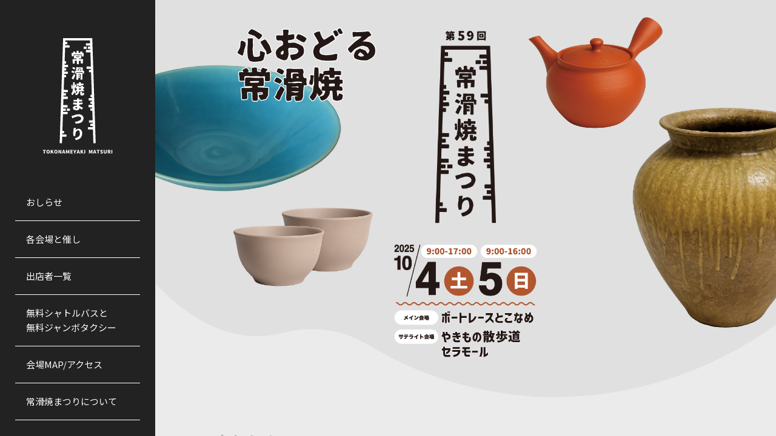

--- FILE ---
content_type: text/html
request_url: http://tokonameyakimatsuri.jp/
body_size: 7073
content:
<!doctype html>
<html>

<head>
  <meta charset="UTF-8">
  <meta name="viewport" content="width=device-width,initial-scale=1">
  <title>公式 | 常滑焼まつり</title>
  <meta name="description" content="2025年の常滑焼まつりは、10月4日・5日に開催予定です。">
  <meta name="keywords" content="常滑焼まつり, 常滑, 常滑焼, tokoname, tokonameyaki">
  <meta name="format-detection" content="telephone=no">
  <meta http-equiv="X-UA-Compatible" content="IE=edge">
  <!--IE対策-->
	
  <!-- OGP基本共通設定 -->
  <meta property="og:title" content="公式│常滑焼まつり" />
  <meta property="og:type" content="website" />
  <meta property="og:url" content="https://tokonameyakimatsuri.jp/" />
  <meta property="og:image" content="https://tokonameyakimatsuri.jp/image/ogb_tokonameyakimatsuri.jpg" />
  <meta property="og:site_name" content="公式│常滑焼まつり" />
  <meta property="og:description" content="2025年の常滑焼まつりは、10月4日・5日に開催予定です。" />
  <!-- Facebook用設定 -->
  <meta property="fb:app_id" content="1870962579861985" />
  <!-- Twitter共通設定 -->
  <meta name="twitter:card" content="summary_large_image" />
  <meta name="twitter:site" content="#">
	
	
  <!-- アイコン -->
  <link rel="shortcut icon" href="image/favicon.ico">
  <link rel="apple-touch-icon" href="image/favicon.ico">
  <link rel="icon" type="image/png" href="image/favicon.ico">
  <meta name="msapplication-TileImage" content="image/favicon.ico" />
  <meta name="msapplication-TileColor" content="#" />
  <!-- リンク -->
  <link rel="canonical" href="https://tokonameyakimatsuri.jp/">
  <link rel="stylesheet" href="./assets/css/reset_css.css?ver=20241119">
  <link rel="stylesheet" href="./assets/css/style2024_page0.css?ver=20241119">
  <link rel="stylesheet" href="./assets/css/responsive2024_page0.css?ver=20241119">
  <link rel="stylesheet" href="./assets/css/style2025.css">
  <link href="https://stackpath.bootstrapcdn.com/font-awesome/4.7.0/css/font-awesome.min.css" rel="stylesheet">
  <!-- 分割ページ用のタグ -->
  <link rel="next" href="./page/01about.html" />
  <!-- LightBOX -->
  <link href="https://cdnjs.cloudflare.com/ajax/libs/lightbox2/2.7.1/css/lightbox.css" rel="stylesheet">
  <script src="https://ajax.googleapis.com/ajax/libs/jquery/3.1.1/jquery.min.js"></script>
  <script src="https://cdnjs.cloudflare.com/ajax/libs/lightbox2/2.7.1/js/lightbox.min.js"
    type="text/javascript"></script>

  <!-- Google tag (gtag.js) -->
  <script async src="https://www.googletagmanager.com/gtag/js?id=G-Q1VTR4FR27"></script>
  <script>
    window.dataLayer = window.dataLayer || [];
    function gtag(){dataLayer.push(arguments);}
    gtag('js', new Date());

    gtag('config', 'G-Q1VTR4FR27');
  </script>

  <!-- web font -->
  <link rel="preconnect" href="https://fonts.googleapis.com">
  <link rel="preconnect" href="https://fonts.gstatic.com" crossorigin>
  <link href="https://fonts.googleapis.com/css2?family=Noto+Sans+JP:wght@100..900&family=Oswald:wght@200..700&family=Zen+Kaku+Gothic+Antique&display=swap" rel="stylesheet">

</head>


<body> <!-- 余白を消去 -->

  <div id="navArea">

    <nav>
      <div class="gNavi">
        <div class="logoStyle">
          <a href="./index.html">
            <img src="./image/yakimatsuri_logo_nega.svg" alt="常滑焼まつりロゴ"></a>
        </div>
        <div class="inner">
          <ul class="sideMenu">
            <li><a href="index.html">おしらせ</a></li>
            <li><a href="./page/02kaijo.html">各会場と催し</a></li>
            <li><a href="./page/09artists_exhibitors_list.html">出店者一覧</a></li>
            <li><a href="./page/08shuttlebus.html">無料シャトルバスと<wbr />無料ジャンボタクシー</a></li>
            <li><a href="./page/06accessmaps.html">会場MAP/<wbr />アクセス</a></li>
            <li><a href="./page/01about.html">常滑焼まつり<wbr />について</a></li>
          </ul>
        </div>
      </div>
      <div class="snsWrapper">
        <div class="snsItem">
          <a href="https://www.instagram.com/tokonameyaki_matsuri/"><img src="./image/in_nega.png" alt="Instagram"></a>
          <a href="https://www.facebook.com/tokonameyakimatsuri"><img src="./image/fa_nega.png" alt="facebook"></a>
        </div>
      </div>
      <footer>
        <div class="hostingWrapper">
          <div class="hostingItem">
            <p>〈主 催〉<br>常滑焼まつり協賛会</p>
          </div>
          <div class="hostingItem">
            <p>〈後 援〉<br>愛知県<br>株式会社中日新聞社<br>名古屋鉄道株式会社</p>
          </div>
          <div class="hostingItem">
            <p>〈お問い合わせ〉<br>常滑焼まつり協賛会（常滑商工会議所内）</p>
          </div>
          <div class="copyright">
            <p>© 2025 常滑焼まつり</p>
          </div>
        </div>
      </footer>
    </nav>


    <div class="toggle-btn">
      <span></span>
      <span></span>
      <span></span>
    </div>

    <div id="mask"></div>
  </div>

  <main>
    <div class="contentsContainer">
      <div class="ContentsItem_pc main-img2025">
        <img src="./image/main_Illustration2025pc.png" alt="メインビジュアルPC用">
      </div>
      <div class="ContentsItem_mb main-img2025">
        <img src="./image/main_Illustration2025mb.png" alt="メインビジュアルモバイル用">
      </div>
		
      <!-- News おしらせ ↓↓↓↓↓↓↓↓↓↓↓↓↓↓↓↓↓↓↓↓-->
      <div class="newsWrapper">
        <h1>おしらせ</h1>
		  
		<div id="8"></div>
        <div class="newsContainer">
          <div class="imageContainer">
            <img src="./image/news_20251006.jpg" alt="たくさんのご来場ありがとうございました！">
          </div>
          <div class="textContainer">

            <span class="txtDate">
              <p>2025/10/06</p>
            </span>

            <div class="eventTitle">
              <h4>第59回 常滑焼まつり<br>
                たくさんのご来場ありがとうございました！</h4>
            </div>

            <p>今年もたくさんの方にお越しいただきありがとうございました。<br>
              お気に入りの常滑焼は見つかったでしょうか？</p>

            <p>同時開催「しる つかう たのしむ」では、常滑焼の魅力や楽しみ方を共有しました。<br>
              常滑焼を知るよい機会になったと思います。</p>

            <p>陶芸作家さんはじめ、やきものと繋がりの深い講師役を務めていただいたみなさん、ほんとうにありがとうございました。</p><br><br>

          </div>
        </div>
		  
		<div id="7"></div>
        <div class="newsContainer">
          <div class="imageContainer">
            <a href="./pdf/tokonameyakimatsuri2025_foodbooth.pdf"><img src="./image/tokonameyakimatsuri2025_foodbooth.png"
                alt="第59回常滑焼まつりグルメブース出店者一覧"></a>
          </div>
          <div class="textContainer">
            <span class="txtDate">
              <p>2025/10/02</p>
            </span>
            <div>
              <h2>第59回常滑焼まつり グルメブース配置公開！！</h2>
            </div>
            <p>
              グルメブースの出店者一覧と配置を公開しました！上記の配置MAPをクリックするとダウンロードできます。</p>
          </div>

        </div>
		  
		<div id="6"></div>
        <div class="newsContainer">
          <div class="imageContainer">
            <a href="./pdf/tokonameyakimatsuri2025_A3.pdf"><img src="./image/59th_tokonameyakimatsuri2025_A3.png"
                alt="第59回常滑焼まつり当日flyer"></a>
          </div>
          <div class="textContainer">
            <span class="txtDate">
              <p>2025/09/28</p>
            </span>
            <div>
              <h2>会場MAP、コマ割り公開！</h2>
            </div>
            <p>
              出店される作家さんや商店さんのコマ割が決まりました！<br>上記の開催当日パンフレットをクリックするとダウンロードできます。お気に入りの作家さんや商店さんをチェックしてご来場ください。<br>なお、常滑焼まつり当日も各会場でパンフレットの配布があります。<br>※当日までに出店予定が変わることがあります。予めご了承ください。</p>
          </div>

          <div class="dlButton">
            <a href="./pdf/tokonameyakimatsuri2025_A3.pdf">
              <p>両面ダウンロード</p>
            </a>
          </div>

          <div class="dlButton">
            <a href="./pdf/tokonameyakimatsuri2025_A3_01.pdf">
              <p>表面のみダウンロード</p>
            </a>
          </div>

          <div class="dlButton">
            <a href="./pdf/tokonameyakimatsuri2025_A3_02.pdf">
              <p>中面のみダウンロード</p>
            </a>
          </div>

          <div class="linkButton">
            <a href="./page/09artists_exhibitors_list.html">
              <p>出店者一覧ページ</p>
            </a>
          </div>
        </div>
		  
		<div id="5"></div>
        <div class="newsContainer">

          <div class="textContainer">
            <div class="txtDate">
              <p>2025/09/01</p>
            </div>
            <div>
              <h2>出店される作家さんや<br>商店さんが決まりました！</h2>
            </div>
            <p>
              出店される作家さんや商店さんの一覧を公開しました！詳細は「出店者一覧」ページをご覧ください。</p>
			  
			  <div class="linkButton">
				<a href="./page/09artists_exhibitors_list.html">
				  <p>出店者一覧ページ</p>
				</a>
			  </div>
          </div>
        </div>
		  

		<div id="4"></div>
        <div class="newsContainer">

          <div class="textContainer">
            <div class="txtDate">
              <p>2025/08/04</p>
            </div>
            <div>
              <h2>グルメ屋台等ブース出店募集！</h2>
            </div>
            <p>
              常滑焼まつりのボートレースとこなめ会場にて、グルメ屋台等飲食ブース出店の募集をしています。詳細は募集案内ページをご覧ください。</p>
			  
			  <div class="yoyakuLink">		
              <a href="https://www.toko.or.jp/%e3%80%90%e5%8b%9f%e9%9b%86%e6%a1%88%e5%86%85%e3%80%91%e7%ac%ac59%e5%9b%9e%e5%b8%b8%e6%bb%91%e7%84%bc%e3%81%be%e3%81%a4%e3%82%8a-%e3%82%b0%e3%83%ab%e3%83%a1%e5%b1%8b%e5%8f%b0%e7%ad%89%e3%83%96/">
                <p>出店募集案内</p>
              </a>
            </div>
          </div>
        </div>


        <div id="3"></div>
        <div class="newsContainer">

          <div class="textContainer">
            <div class="txtDate">
              <p>2025/08/04</p>
            </div>
            <div>
              <h2>SNSに【#常滑焼まつり】をつけて投稿した方には<br>やきもの購入時に使える500円チケットプレゼント！</h2>
            </div>
            <p>
              常滑焼まつりに関する写真にハッシュタグ【#常滑焼まつり】をつけてSNSに投稿する。<br>投稿した画面を引き換え場にいるスタッフに見せると500円チケットが貰えます。<br>500円チケットはボートレースとこなめで出展している利用可能店舗でのみ使えます。</p>
          </div>
        </div>

		  
        <div id="2"></div>
        <div class="newsContainer">
		　
          <div class="imageContainer">
            <a href="./pdf/shiru_tsukau_tanoshimu2025.pdf">
			<img src="./image/shiru_tsukau_tanoshimu2025.png" alt="セミナー・フードラウンジ詳細"></a>
          </div>
		 
          <div class="textContainer">

            <div class="txtDate">
              <p>2025/08/04</p>
            </div>

            <div class="highlightText">
              <h3>常滑焼まつり 同時開催</h3>
            </div>
			  
			<div class="eventTitleLead">
              <h4>つくるを知って<br>つかうを深める<br>セミナー&フードラウンジ</h4>
            </div>

            <div class="eventTitle">
              <h4>しる つかう たのしむ</h4>
            </div>

            <p>
              今年の常滑焼まつりでは昨年に引き続き、日々の暮らしの中でやきものとの関わり方を知り、実際に使って楽しむためのセミナーとフードラウンジを開催します。<br>会場はボートレースとこなめ会場のファミリールームです。<br>セミナーは申込不要で参加無料。フードラウンジは事前予約を承っています。予約お申し込みは、下記リンクからアクセスできます。
            </p>

            <p>詳しい内容は、「しる　つかう　たのしむ」のイベントフライヤーをご覧ください。<br>※上記の画像クリックでダウンロードできます。</p><br><br>
			  
			<div>
              <h2>セミナー<br>【急須にまつわる疑問・質問 大募集！】</h2>
            </div>
			  
			<div class="yoyakuLink">
			  <a href="https://forms.gle/agBFHq4TgDo6FsfT6">
				  <p>ご応募はこちら</p>
              </a>
            </div>
			  
			<p>
             「日本茶をおいしく飲める急須の形は？」<br>
			「常滑の急須は、なぜ注ぎ口のキレがいいの？」<br>
			「家族4人分にあうサイズは？」<br>
			「急須の蓋の穴の正しい位置は？」など<br><br>
			みなさまから質問を募集し、セミナーで急須のプロ（作り手・売り手）がお答えします！<br><br>
			質問が選ばれた方には、常滑焼まつり当日に使える“急須お買い物券3,000円分”をプレゼント！（限定4名様）<br><br>
			＊選ばれた方には、１週間前までにこちらからメールにてご連絡いたします。<br>
			＊常滑焼まつり当日（10/4または5）に、セミナーにご参加いただきます。（登壇はありません）<br>
			＊セミナー終了後にお買い物券をお渡しいたします。<br>
			＊こちらからのメール（shirutsukautanoshimu@gmail.com）を受信できるようメール設定のご確認をお願いします。<br><br>
			締切：9/23（火・祝）<br><br>
			みなさまからの疑問・質問、お待ちしています！
            </p><br><br>

            <div>
              <h2>フードラウンジ<br>｢知多半島ブイヤベース＆特製パン｣<br>｢自分で淹れるティーセット｣<br>事前予約申し込み</h2>
            </div>

            <div class="yoyakuLink">
			  <a href="https://docs.google.com/forms/d/1H_zs-Ey7GjAPHKaTa-gAo9flfNPQEN8Kyw3KiAMgrkc/viewform">
				  <p>事前予約申込み</p>
              </a>
            </div>
			<p>事前予約お申し込み後、こちらからの受付完了メールをもってご予約確定となります。</p>

            <p><span class="komidashi">① ル・クーリュズ<br>知多半島ブイヤベース＆特製パン（器付き）</span></p>
			  <ul>
				<li>【日時】2025年10月4日(土)～10月5日(日)／11:30〜13:00
					<!--<br>
				  <font color="#AE5653">＊**/**事前予約分は定員に達しました</font>-->
				</li>
				<li>【場所】ボートレースとこなめ 1F奥のファミリールーム</li>
				<li>【料理】Le coeuryuzu (ル・クーリュズ) 渡邊大佑シェフ</li>
				<li>【内容】知多半島ブイヤベース＆特製パン オリジナル常滑焼スープボウル付き</li>
				<li>【料金】5,000円（税込）/ 1⽇70⾷限定（事前予約分50食、当日分20食）</li>
				<li>＊器はお持ち帰りいただけます<br></li>
			  </ul>

            <p><span class="komidashi">② 産地問屋 宮ザキ園<br>自分で淹れるティーセット（器付き）</span></p>
			  <ul>
				<li>【日時】2025年10月4日(土)～10月5日(日)／14:30~15:30</li>
				<li>【場所】ボートレースとこなめ 1F奥のファミリールーム</li>
				<li>【内容】自分で淹れるティーセット（オリジナル羊羹“和凡々”付き） オリジナル常滑焼カップ付き</li>
				<li>【料金】3,000円（税込）/ 1⽇30セット限定（事前予約分20セット、当日分10セット）</li>
				<li>＊器はお持ち帰りいただけます</li>
			  </ul>
			  
			<p>それぞれ数量限定で、事前予約分と当日分に分けてご用意しています。</p>
			<p>当日分は、ブイヤベース・ティーセットともに、整理券を11時よりファミリールーム前にて配布します。（先着順、なくなり次第終了）<br><br>
				事前予約された方・当日整理券をお持ちの方は、<br>
				ブイヤベース 11:30〜13:00<br>
				ティーセット 14:30〜15:30<br>
				上記時間内でしたらいつでもお越しください。（数は確保してあります）<br><br>
				お支払いは当日会場にてお支払いください。（現金のみ）<br><br>
				みなさまのお越しをお待ちしております！
			</p>
          </div>
        </div>

        <div id="1"></div>
        <div class="newsContainer">
          <div class="imageContainer">
            <a href="./pdf/tokonameyakimatsuri2025_A4.pdf"><img src="./image/tokonameyakimatsuri2025flyer.png"
                alt="第59回常滑焼まつりflyer"></a>
          </div>
          <div class="textContainer">

            <div class="txtDate">
              <p>2025/08/04</p>
            </div>
            <div>
              <h2>第59回 常滑焼まつり<br>10月4日(土)・5(日)開催！</h2>
            </div>
            <p>
            第59回 常滑焼まつり 開催の告知です。<br>
			今年の開催日程は10月4日(土)・5日(日)。会場は昨年と同じく｢ボートレースとこなめ会場｣、｢やきもの散歩道会場｣、｢セラモール会場｣の3会場で行います。</p>

            <p>詳細は追ってHP等で告知します。ご期待ください。</p>
          </div>
        </div>
      </div>
    </div>
  </main>





  <!-- お知らせ INDEX u↓↓↓↓↓↓↓↓↓↓↓↓↓↓↓↓↓↓↓↓-->







  <script>
    document.addEventListener('DOMContentLoaded', () => {
      const gnavButton = document.querySelectorAll(".btn_menu");
      for (let btn of gnavButton) {
        btn.addEventListener('click', (e) => {
          e.preventDefault();
          if (!btn.classList.contains('active')) {
            btn.classList.add('active');
          } else {
            btn.classList.remove('active');
          }
        });
      }
    });
  </script>



  <script>
    let nav = document.querySelector("#navArea");
    let btn = document.querySelector(".toggle-btn");
    let mask = document.querySelector("#mask");

    btn.onclick = () => {
      nav.classList.toggle("open");
    };

    mask.onclick = () => {
      nav.classList.toggle("open");
    };

  </script>


  <!-- スムーズスクロール部分の記述 -->
<script type="text/javascript" src="http://ajax.googleapis.com/ajax/libs/jquery/1.3.2/jquery.min.js"></script>
<script>
  $(function () {
    // #で始まるアンカーをクリックした場合に処理
    $('a[href^=#]').click(function () {
      // スクロールの速度
      var speed = 1200; // ミリ秒
      // アンカーの値取得
      var href = $(this).attr("href");
      // 移動先を取得
      var target = $(href == "#" || href == "" ? 'html' : href);
      // 移動先を数値で取得
      var position = target.offset().top;
      // スムーススクロール
      $('body,html').animate({ scrollTop: position }, speed, 'swing');
      return false;
    });
  });
</script>


</body>
</html>

--- FILE ---
content_type: text/css
request_url: http://tokonameyakimatsuri.jp/assets/css/style2024_page0.css?ver=20241119
body_size: 1432
content:
@charset "UTF-8";

html {
  height: 100%;
}

body {
  height: 100%;
  margin: 0;
  width: 100%;
}

ul {
  padding-left: 0;
}

li {
  list-style: none;
}



.open nav {
  left: 0;
  opacity: 1;
}

nav .inner {
  padding: 25px;
}

nav .inner ul {
  list-style: none;
  margin: 0;
  padding: 0;
}

nav .inner ul li {
  margin: 0;
  border-bottom: 1px solid #fff;
}

nav .inner ul li a {
  display: block;
  text-decoration: none;
  color: #fff;
  font-size: 15px;
  padding: 18px;
  transition-duration: 0.2s;
  line-height: 1.6em;
  word-break: keep-all;
}

nav .inner ul li a:hover {
  background-color: #343434;

}

.toggle-btn {
  display: block;
  position: fixed;
  top: 30px;
  right: 30px;
  width: 30px;
  height: 30px;
  z-index: 500;
  cursor: pointer;
}

.toggle-btn span {
  position: absolute;
  display: block;
  left: 0;
  width: 30px;
  height: 2px;
  background-color: #333;
  transition: all 0.5s;
  border-radius: 4px;
}

.toggle-btn span:nth-child(1) {
  top: 4px;
}

.toggle-btn span:nth-child(2) {
  top: 14px;
}

.toggle-btn span:nth-child(3) {
  bottom: 4px;
}

.open .toggle-btn span {
  background-color: #fff;
}

.open .toggle-btn span:nth-child(1) {
  transform: translateY(10px) rotate(-315deg);
}

.open .toggle-btn span:nth-child(2) {
  opacity: 0;
}

.open .toggle-btn span:nth-child(3) {
  transform: translateY(-10px) rotate(315deg);
}


/*side Menu↓↓↓↓↓↓↓↓↓↓↓↓↓↓↓↓↓↓↓↓*/


.logoStyle {
  width: 120px;
  padding: 60px 20px 20px 20px;
  margin: 0 auto;
}






.snsWrapper {
  padding-top: 30px;
  padding-left: 30px;
}

.snsItem {
  padding-top: 30px;
  padding-bottom: 30px;
}

.snsItem img {
  width: 40px;
  margin-right: 10px;
}

.snsItem img:hover {
  opacity: 0.5;
  transition: 0.2s;
}


.hostingWrapper {
  padding: 30px;
}

.hostingWrapper p {
  text-decoration: none;
  color: #fff;
  font-family: "Zen Kaku Gothic Antique", sans-serif;
  font-weight: 400;
  font-style: normal;
  line-height: 1.5em;
}

.hostingItem {
  font-size: 13px;
  border-bottom: 1px solid #676767;
  padding-top: 30px;
  padding-bottom: 10px;
}

.copyright {
  padding-top: 30px;
  font-size: 13px;
}


/*news Area↓↓↓↓↓↓↓↓↓↓↓↓↓↓↓↓↓↓↓↓*/

.newsWrapper {
  width: 80%;
  margin: 0 auto;
  padding-top: 60px;
}

.imageContainer img {
  width: 100%;
  max-width: 500px;
  padding-right: 20px;
}

.imageContainer img:hover {
  opacity: 0.8;
  transition: 0.4s;
}



.contentsContainer {
  background-color: #ebebeb;
}

.contentsContainer h1 {
  color: #adadad;
  font-size: 24px;
  border-bottom: 1px solid #676767;
  padding-bottom: 10px;
  margin-bottom: 30px;
}

.contentsContainer h2 {
  color: #676767;
  font-size: 20px;
  line-height: 1.4em;
  padding-top: 30px;
}

.contentsContainer p {
  color: #676767;
  font-size: 16px;
  line-height: 1.7;
  text-align: justify;
  padding-top: 30px;
}

.contentsContainer li {
  color: #676767;
  font-size: 16px;
  line-height: 1;
  text-align: justify;
  padding-top: 30px;
}

.textContainer h2 {
  font-size: 22px;
}

.textContainer h1 h2 a {
  word-break: keep-all;
  overflow-wrap: break-word;
}

div span {
  display: inline-block;
  white-space: nowrap;
}

.newsContainer {
  padding-top: 70px;
  padding-bottom: 70px;
  border-bottom: 1px solid #676767;
}

.txtDate p {
font-size: 13px;
}

.komidashi {
  font-size: 18px;
  font-weight: 600;
}

.textContainer li {
  padding-left: 100px;
  line-height: 1.5em;
  text-indent: -4.3em;
}


.yoyakuLink {
  background-color: #AE5653;
  border-radius: 10px;
  width: 250px;
  margin-top: 30px;
  text-align: center;
}

.yoyakuLink :hover {
  opacity: 0.8;
  transition: 0.2s;
}

.yoyakuLink p {
  display: inline-block;
  color: #fff;
  font-weight: 600;
  font-family: "Zen Kaku Gothic Antique", sans-serif;
  padding: 15px;
}

.dlButton {
  background-color: #AE5653;
  border-radius: 10px;
  width: 250px;
  margin-top: 30px;
  text-align: center;
}

.dlButton :hover {
  opacity: 0.8;
  transition: 0.2s;
}

.dlButton p {
  display: inline-block;
  color: #fff;
  font-weight: 600;
  font-family: "Zen Kaku Gothic Antique", sans-serif;
  padding: 15px;
}


.linkButton {
  background-color: #343434;
  border-radius: 10px;
  width: 250px;
  margin-top: 30px;
  text-align: center;
}

.linkButton :hover {
  opacity: 0.8;
  transition: 0.2s;
}

.linkButton p {
  display: inline-block;
  color: #fff;
  font-weight: 600;
  font-family: "Zen Kaku Gothic Antique", sans-serif;
  padding: 15px;
}


.highlightText {
  background-color: #676767;
  border-radius: 10px;
  width: 250px;
  margin-top: 30px;
  text-align: center;
}


.highlightText h3 {
  display: inline-block;
  color: #fff;
  font-weight: 600;
  font-family: "Zen Kaku Gothic Antique", sans-serif;
  padding: 15px;
}

.eventTitleLead h4 {
  color: #676767;
  font-size: 21px;
  line-height: 1.6em;
  padding-top: 30px;
}

.eventTitle h4 {
  color: #676767;
  font-size: 28px;
  line-height: 1.4em;
  padding-top: 10px;
}




/*カード型↓↓↓↓↓↓↓↓↓↓↓↓↓↓↓↓↓↓↓↓*/


--- FILE ---
content_type: text/css
request_url: http://tokonameyakimatsuri.jp/assets/css/responsive2024_page0.css?ver=20241119
body_size: 671
content:
/*画面幅1000px以下のときに適応_スマホ*/
@media(max-width: 1000px) {


  #mask {
    display: none;
    transition: all 0.5s ease-in-out;
  }

  .open #mask {
    display: block;
    background-color: #000;
    width: 100%;
    height: 100%;
    top: 0;
    left: 0;
    position: fixed;
    opacity: 0.9;
    cursor: pointer;
    transition: all 1s ease-in-out;
    z-index: 100;
  }



  nav {
    display: block;
    width: 50%;
    position: fixed;
    background-color: #222;
    top: 0;
    left: -1000px;
    bottom: 0;
    transition: all 0.5s;
    z-index: 101;
    opacity: 0;
    overflow-y: scroll;
  }

  nav .inner ul li a {
    font-size: 12px;

  }



  .contentsContainer {
    width: 100%;
    height: 100%;
    position: fixed;
    right: 0;
    top: 0;
    overflow-y: scroll;
  }

  .ContentsItem img {
    margin-top: 80px;
    width: 100%;
  }

 

  .ContentsItem_pc {
    display: none;
  }

  .ContentsItem_mb img {
    display: block;
    width: 90%;
    margin: 0 auto;
    padding-top: 70px;
  }


  /*カード型↓↓↓↓↓↓↓↓↓↓↓↓↓↓↓↓↓↓↓↓*/



}





/*画面幅1000px以上のときに適応_PC*/
@media(min-width: 1000px) {



  .toggle-btn {
    display: none;
  }


  nav {
    width: 20%;
    position: fixed;
    background-color: #222;
    top: 0;
    bottom: 0;
    transition: all 0.5s;
    overflow-y: scroll;
    z-index: 100;
  }



  .contentsContainer {
    width: 80%;
    height: 100%;
    position: fixed;
    right: 0;
    top: 0;
    overflow-y: scroll;
  }

  .ContentsItem {
    margin-bottom: 50px;
  }

  .ContentsItem img {
    width: 80%;
    max-width: 950px;
  }




  .ContentsItem_pc img {
    display: block;
    width: 80%;
    margin: 0 auto;
  }



  .ContentsItem_mb {
    display: none;
  }






}

--- FILE ---
content_type: text/css
request_url: http://tokonameyakimatsuri.jp/assets/css/style2025.css
body_size: 315
content:
/* CSS Document */

html {
  font-family: "Noto Sans JP", sans-serif;
  font-weight: 400;
  font-style: normal;
}

@media(max-width: 1000px) {
	
	.main-img2025 img {
	width: 100%;
    padding-top: 0;
  }
}

@media(min-width: 1000px) {
	.main-img2025 img {
    width: 100%;
  }
}

.komidashi{
	white-space: normal;
}

--- FILE ---
content_type: image/svg+xml
request_url: http://tokonameyakimatsuri.jp/image/yakimatsuri_logo_nega.svg
body_size: 26394
content:
<?xml version="1.0" encoding="utf-8"?>
<!-- Generator: Adobe Illustrator 27.7.0, SVG Export Plug-In . SVG Version: 6.00 Build 0)  -->
<svg version="1.1" id="レイヤー_1" xmlns="http://www.w3.org/2000/svg" xmlns:xlink="http://www.w3.org/1999/xlink" x="0px"
	 y="0px" viewBox="0 0 200 330" style="enable-background:new 0 0 200 330;" xml:space="preserve">
<style type="text/css">
	.st0{fill:#FFFFFF;}
</style>
<g>
	<g>
		<g>
			<path class="st0" d="M77.4142303,198.581192c-0.436348,0-1.7009964,0.0840149-2.7947083,0.0840149
				c-0.5186996,0-3.0190887-0.0143738-3.4125748-0.0311279c-0.5609665-0.02388-0.9314804,0.3809509-0.9314804,0.8765564
				s0,4.3731995,0,4.7230225c0,0.3499451,0.1150513,0.8304291,0.7575073,0.8304291
				c1.4488678,0,6.522934-0.1067657,6.9976959-0.1067657c0.6255417,0,0.8195496-0.185791,0.8014526-0.8110504
				c-0.0434418-1.5007019-0.0436935-3.7519379-0.0436935-4.3149414
				C78.7884293,199.2683411,79.0406342,198.581192,77.4142303,198.581192z"/>
			<path class="st0" d="M125.1728897,33.8530312c0-0.4956093,0-4.3731976,0-4.7230244
				c0-0.3499508-0.1150513-0.8304291-0.7575073-0.8304291c-1.4488754,0-6.5229416,0.1067734-6.9976654,0.1067734
				c-0.6255417,0-0.8195877,0.185791-0.8014832,0.8110504c0.0434418,1.5007,0.0436935,3.751936,0.0436935,4.3149357
				c0,0.5629959-0.2522125,1.250145,1.3742065,1.250145c0.4363403,0,1.7009888-0.0840187,2.794693-0.0840187
				c0.5187073,0,3.0191193,0.0143776,3.4125824,0.0311317C124.8023758,34.7534752,125.1728897,34.3486366,125.1728897,33.8530312z"
				/>
			<path class="st0" d="M87.5274734,45.8839798c-0.7491608,0-4.0458755-0.4871063-4.0458755,0.5991287
				c0,0.8991966,0.0375061,1.8358994,0.1125259,2.6975822c0.1497879,1.5358353,0.4493484,2.8466187,0.4493484,4.41996
				c0,0.3000641,0,0.5996284,0.0750122,0.8621864c0.0375061,0.1870384,0.1497803,0.3370705,0.2995682,0.4490967
				c0.4495926,0.3000641,1.9481735,0.1875381,2.36026,0.1875381c0.8989487,0,2.5473022,0.2620583,2.5473022-1.0117188
				c0-0.936203-0.187294-1.8353958-0.187294-2.7715988c0-1.5363312,2.5097961-1.2362671,3.6337891-1.2362671
				c1.2360153,0,2.4347763,0.2620583,3.6710434,0.2620583c1.7981339,0,3.5587692-0.2620583,5.3569031-0.2620583
				c2.0229416,0,4.0083694,0.4490967,5.9937973,0.4490967c1.011467,0,1.9854279-0.2995644,2.9969025-0.2995644
				c0.4870987,0,0.6368866,0.2995644,0.6368866,0.7491608c0,1.123745-0.2248001,2.20998-0.2248001,3.3342247
				c0,1.1237411,0.7866669,1.1237411,1.6858597,1.1237411c1.0114746,0,3.9708633,0.3745804,3.9708633-1.0487251
				c0-1.2362709-0.1122742-2.472538-0.1122742-3.7088051c0-1.1242409,0-2.2104759-0.0375061-3.3342209
				c-0.0375137-0.9367027,0.0375061-1.6108475-1.1239929-1.6108475c-0.9739609,0-1.9854355,0.2620544-2.9593964,0.2620544
				c-0.1872864,0-0.3745804,0-0.5243607-0.0745163c0.0375061-0.7866707,1.6483536-2.2099762,1.9104156-3.0721626
				c-0.0375137-0.1870422-0.187294-0.2620583-0.3745804-0.2995644c-1.2735291-0.3370743-2.47229-0.5996323-3.7085571-1.0487289
				c-0.1872864-0.075016-0.6743927-0.2620583-0.824173-0.2620583c-0.6744003,0-2.5100479,2.8096085-2.5100479,3.408741
				c0,0.3370705,0.7119064,0.6741447,0.9367065,0.8616867l-0.0375061,0.1495323h-0.3370743
				c-0.6744003,0.0380058-3.559021-0.1120262-3.9711075-0.5241165c-1.0487289-1.0492249,0.4120865-5.5293388-1.7981415-5.5293388
				c-1.0487289,0-4.2329178-0.1120224-4.2329178,1.348793c0,0.9367027,0.187294,3.1693268,0.187294,4.1055298
				c0,0.6741486-0.2998123,0.9742126-0.9739609,0.9742126c-1.1239929,0-2.36026-0.075016-3.4840012-0.262558l-0.0375137-0.1495323
				c0.2998199-0.2250481,0.6368942-0.3750801,0.9739609-0.5621223c0.0375137-0.075016,0.1125259-0.1870384,0.1125259-0.2620544
				c0-0.6371384-1.8356476-3.2592049-2.5475464-3.2592049c-0.6741486,0-3.7460632,1.4983215-4.1581497,2.0229378
				c0,0.075016-0.037262,0.150032-0.037262,0.2245483c0,0.5246124,1.0487289,1.3112831,1.0487289,1.8358955l-0.0375137,0.1870422
				C87.977066,45.8464699,87.7522736,45.8839798,87.5274734,45.8839798z"/>
			<path class="st0" d="M97.4546204,62.4045563c-0.6368866,0.2620544-3.3714828,0.4490967-4.1581497,0.4490967h-2.9593887
				c-1.348793,0-4.3081818-0.8241806-4.2706757,0.9742088l0.0375061,0.7116585
				c0.0375137,1.9854279,0.3370819,3.9333496,0.4496002,5.9187775c0.0747681,1.2737732,0,2.5100403,0.0747681,3.7838211
				c0.0375061,0.6371384,0.4120865,0.824173,1.011467,0.824173c0.7866745,0,3.8210754-0.2250443,4.3829498-0.5991287
				c0.3745804-0.2625504,0.2998123-0.7871704,0.2998123-1.1617508c0-1.3857956-0.1497803-2.7720947-0.1497803-4.1584015
				c0-2.2844925,0-1.9854279,2.097702-1.9854279c2.9968948,0,3.5962753-0.3370743,3.5962753,2.3605118
				c0,2.1724701-0.1872864,6.6679459,0.7116547,6.8924942c0.5996323,0.150032,1.2362671,0.1875381,1.8356476,0.1875381
				c0.7494125,0,1.5360794,0.0750198,2.2852478-0.0375061c0.898941-0.1120224,0.898941-3.1466827,0.898941-3.9333496
				c0-1.4608154-0.3745804-2.9221344-0.3745804-4.3454437c0-0.3370743,0.1872864-0.6371384,0.5246124-0.6741486
				c1.086235-0.150032,3.3339691-0.2250443,4.5327301-0.2250443c0.1497803,0,0.2995682,0.0375061,0.4496002,0.1125259
				c0.2620544,0.4120865,0.4037094,1.3496628,0.3745804,1.8353958c-0.0480118,0.8005447-0.3899002,2.0769501-0.5775299,3.4532471
				c-0.1876678,1.3761749,0.250206,1.5638351,1.1884995,1.6888657c0.9383316,0.1251526,3.4405289,0.3128128,4.2537384,0.0626373
				c0.7085876-0.2180481,0.454689-3.3688507,0.641983-4.0810089c0.1872864-0.7116547,0.1125183-1.4983215,0.1125183-2.2099762
				c0-1.6483612,0.187294-3.2967148,0.187294-4.9445724c0-0.4500961-0.2623062-0.7121544-0.7119064-0.7121544
				c-1.2735214,0-9.777359-0.2250481-10.7513199-0.4495964l-0.1497879-0.187542l0.1497879-0.861187l0.2248001-0.2250481
				c0.824173-0.1120224,5.8440094,0.075016,6.2560959-0.5991287c0.187294-0.3000641,0.187294-0.8241768,0.187294-1.1612511
				c0-1.1242447,0.1872864-6.6304359-0.5618744-7.0805321c-0.3373184-0.2245483-0.824173-0.2245483-1.1987534-0.2245483
				c-2.1354675,0-4.2706757,0.1875381-6.4058914,0.1875381c-2.5100403,0-4.9823227-0.3750801-7.492363-0.3750801
				c-0.187294,0-3.6337891-0.1870384-4.1206436,0.3750801c-0.5246124,0.5991325-0.4871063,6.8924942-0.4871063,8.1287613
				c0,0.7871704,0.4871063,0.8616867,1.1612549,0.8616867c1.011467,0,2.022934-0.1125259,3.0344009-0.1125259
				c0.5618744,0,3.2592087,0.075016,3.7088013,0.3000679l0.1497879,0.2245483c0,0.2625542-0.1497879,0.5246124-0.2248001,0.7866669
				L97.4546204,62.4045563z M95.881279,57.234436c-0.5993805,0-0.6743927-0.4120903-0.6368866-0.8991966l0.0375061-0.5241127
				l0.1497803-0.2620544c0.6744003-0.187542,8.4288254-0.150032,8.7658997-0.150032c0.1872864,0,0.3745804,0,0.5621185,0.0375061
				l0.1497879,0.262558c0,0.3370705-0.0375137,1.011219-0.337326,1.2357674
				c-0.8239288,0.2245483-4.6825104,0.2995644-6.3683777,0.2995644H95.881279z"/>
			<path class="st0" d="M91.1237488,91.2107925c0.6741486,0.1870346,2.284996-2.8096085,2.284996-3.3717346
				c0-1.3107834-4.6825104-3.2587051-5.8812714-3.2587051c-0.7866745,0-1.9479218,2.6220703-1.9479218,3.333725
				C85.5795517,88.6262283,90.3370819,91.0237503,91.1237488,91.2107925z"/>
			<path class="st0" d="M89.6626892,104.2096024c-0.7116547,1.1992645-1.2362671,2.5105438-2.0229416,3.6717987
				c-0.4868546,0.7111511-1.1237411,1.3107834-1.4608154,2.0974503c-0.4120865,0.9367065-0.5246124,1.9479218-0.9366989,2.8846283
				c-0.3370819,0.7866669-1.4608154,1.7983856-1.5358353,2.5095367c0.4120865,0.9742126,3.296463,3.2217026,4.4204559,3.2217026
				c0.5618668,0,1.4235535-2.2844925,1.6483536-2.8096085c0.3745804-0.8611908,4.1956558-8.5033417,4.1956558-8.5783615
				c0-0.5996246-3.1094208-3.3712234-3.7463074-3.3712234C89.9625015,103.8355255,89.7752075,103.985054,89.6626892,104.2096024z"/>
			<path class="st0" d="M83.2943115,98.6283951c1.2737732,0.7116547,2.7720947,1.1982574,4.0833817,1.9104156
				c0.2995682,0.150032,0.9739609,0.5991287,1.2735214,0.5991287c0.6744003,0,2.5100479-2.4345245,2.5100479-3.0716629
				c0-1.0492325-4.3456955-3.7088089-5.3571625-3.7088089c-0.7866669,0-2.8096085,3.0346603-2.8096085,3.746315
				C82.9944916,98.328331,83.1070175,98.5158691,83.2943115,98.6283951z"/>
			<path class="st0" d="M106.1962585,179.3693695c0.798172,0,1.6343536,0.0380096,2.4325256,0
				c0.5321198,0,4.2189102,0.2280579,4.2189102-1.1022339c0-0.5701294-0.4180908-3.4587555-0.8361816-3.7628174
				c-0.3420715-0.2660522-0.7601624-0.2660522-1.1782532-0.2660522c-1.8624039,0-3.7628098,0.4180908-5.6632233,0.2660522
				l-0.4941025-0.0380096l-0.2280502-0.1520233c-0.1140289-0.3420868-0.2660599-0.608139-0.2660599-0.9882202
				c0-0.6461334,0.0760193-1.2922821,0.0760193-1.9384155c-0.2280502-0.4941101-0.8361816-0.4561005-1.2922821-0.4561005
				c-0.6461411,0-4.8650513-0.1140289-4.8650513,0.6461334c0,0.7221527,0.4561005,1.4443207,0.4561005,2.1664734
				c0,0.3420715,0.0380096,0.7221527-0.1140289,1.0262146c-1.2162628,0.1520386-3.8008194,0.0760193-5.1691132,0.0760193
				c-1.1402512,0-2.242485-0.3040619-3.3827362-0.3040619c-1.1402435,0-1.2542725,3.192688-1.2542725,4.0668793
				c0,0.7601624,0.3800888,0.8361816,1.0642319,0.8361816c1.8624039,0,7.4496155-0.5321198,8.7798996,0.6461334
				c0.1140289,0.4180908,0.1520309,0.8741913,0.1520309,1.2922821s0.0760193,0.8741913-0.0760117,1.2922821l-0.2660599,0.1900482
				c-0.3420715,0.0380096-0.7601624,0.076004-1.1022415,0.076004c-2.8126068,0-5.6632233-0.8361664-8.4758301-0.8361664
				c-0.5321121,0-0.798172,0.5321045-0.798172,1.0262146c0,0.798172-0.0760193,3.6107788,0.4180908,4.1428986
				c0.4180908,0.4561005,1.3682938,0.3800812,1.9384232,0.3800812c1.2162628,0,6.9554977,0.0760193,8.0197296,0.6081238
				c0.1140213,0.3420868,0.1520309,0.7601776,0.1520309,1.1022491c0,0.4180908,0,0.6841431-0.3800812,0.8741913
				c-1.596344,0.9121857-4.9410706,0.3420715-8.0957489,2.2804871c-0.4561005,0.3040619-1.4823151,0.8361816-1.8243942,1.2542725
				c-0.4180908,0.5321198-0.8361816,2.8506165-0.8361816,3.5727692c0,0.6461487,0.4180908,2.7366028,0.8361816,3.192688
				c1.3302841,1.4823303,6.347374,3.0786743,8.3237991,3.0786743c1.1782532,0,5.5111923-0.6841431,6.3853836-1.3302917
				c0.6841431-0.4941101,0.9882126-1.5203247,1.2922745-2.2804871c0.1900406-0.4941101,0.8361816-2.0904541,0.8361816-2.5465546
				c-0.0380096-0.1140289-0.1140213-0.2280426-0.2280502-0.3040619c0.798172,0.5321045,5.9292831,4.1428986,6.3853836,4.1428986
				c0.7601624,0,3.3827286-3.5347748,3.3827286-4.2569275c0-0.9502106-8.8179016-4.9030609-9.5780716-5.8532715
				c-0.3800812-0.4561005-0.4941025-1.8623962-0.4941025-2.4705353c0-1.786377,7.8676987-1.1782532,8.779892-2.0904541
				c0.5321198-0.5321045,0.5321198-2.7365875,0.5321198-3.4967499c0-0.8361816-0.3800812-0.9122009-1.1402512-0.9122009
				c-1.1402435,0-2.2804871,0.1900482-3.3827286,0.1900482h-4.3709412c-0.7221603,0-1.1782608-0.1900482-1.1782608-0.9502106
				C103.6877136,179.1793365,103.8017426,179.3693695,106.1962585,179.3693695z M98.9366913,197.9553986
				c-0.3420715,0.3040619-2.1284637,0.5321045-2.6605759,0.5321045c-0.6841507,0-3.2687073-1.0642242-3.4587479-1.672348
				c0.3800812-0.5321198,3.1166763-1.9764404,3.838829-1.9764404c2.0904541,0,2.394516,0.722168,2.394516,2.7366028
				C99.0507126,197.6893311,99.0127029,197.8413696,98.9366913,197.9553986z"/>
			<path class="st0" d="M110.7192383,216.3803864c-0.9882126-0.5321198-1.8243942-1.0262299-2.9266357-1.2922821
				c-1.1782532-0.2660522-2.394516-0.7221527-3.6107788-0.7221527c-0.9502029,0-9.7301025,1.2162628-10.3002243,1.4823151
				c-1.0642319,0.5321198-2.242485,1.1402435-3.3827362,1.5203247c-2.0144272,0.6841583-4.2189102,0.8741913-6.1953354,1.5963593
				c-0.3040619,0.1140137-0.8741913,0.6841431-0.8741913,0.6841431c0,0.0380096,1.6343536,4.9410706,1.7863922,5.2071228
				c0.1520233,0.2280579,0.3420715,0.4561005,0.6461334,0.4561005c0.3800812,0,4.1809082-1.7483826,4.9030609-2.0524445
				c2.9646378-1.1782532,8.3237991-2.8886261,11.4404755-2.8886261c1.0642319,0,4.9790726,1.1402435,5.7012329,1.7863922
				c0.6461411,0.5701141,1.9384155,2.9646301,1.9384155,3.8008118c0,0.608139-0.5321121,2.5465546-0.8741913,3.002655
				c-1.6343536,2.1284637-8.0957489,4.9410706-10.7563248,5.4351807c-0.9882126,0.190033-5.3211441,0.0380096-5.3211441,1.1022339
				c0,0.7221527,1.4063034,4.1809082,2.0524368,4.5229797c0.3420792,0.1900482,0.7221603,0.2280579,1.1022415,0.2280579
				c4.1428986,0,11.8585663-1.4823303,15.2032852-3.9528656c1.7863846-1.3302917,2.8506165-3.800827,3.8768387-5.7012329
				c0.4941101-0.9502106,1.4063034-3.800827,1.4063034-4.8270416c0-0.798172-0.2660522-1.6723633-0.4561005-2.4325256
				C115.2042084,220.0671844,113.7218857,217.9767303,110.7192383,216.3803864z"/>
			<path class="st0" d="M103.1936111,254.2700806c-1.2542725,0-5.4731827,1.1022491-6.5374146,1.8244019
				c-0.3420715,0.2280579-2.0144348,1.4823303-2.242485,1.4823303c-0.0380096,0-0.1140213,0-0.1900406-0.0380249v-0.0760193
				c-0.0760193-1.6343536,1.2922821-3.3067017,1.2922821-4.9790649c0-0.4941101-0.2660599-0.6461487-0.76017-0.6461487
				c-1.5583344,0-3.1546783,0.4941101-4.7130127,0.4941101c0,0-0.9502106,0.5321198-0.9502106,1.7103729
				c0,1.786377-0.4537201,4.3126678-0.4537201,5.7570038c0,1.2922668-0.7292175,3.5767517-0.7292175,4.8310242
				c0,1.3302917,0.0046844,2.4487915,0.0046844,3.8170776c0,0.8742065,0.7221527,5.321167,1.1782532,5.8152771
				s1.5203323,0.3800659,2.1664734,0.3800659c0.5701218,0,1.596344,0.0760193,2.0524445-0.2660522
				c0.1900406-0.1520386,0.3040619-0.3040771,0.3420715-0.5321045c0.1900406-0.9882202,0.1520309-2.0524597,0.3040619-3.0406799
				c0.1140289-0.9121704,0.0665207-3.111908,0.3325729-3.986084c1.002655-4.0106201,2.0964584-6.1982422,5.5587006-7.7470703
				c0.5321198-0.3800659,3.002655-0.3420715,3.3067169-0.1520386c0.5701218,0.3420715,1.2542725,0.7981873,1.596344,1.406311
				c0.5701218,1.0642395,1.6723633,6.4880371,1.6723633,7.7423096c0,5.1690979-3.3067169,8.2097778-7.6776581,10.3002319
				c-1.7103729,0.8361816-3.4587479,1.1782532-5.2071304,1.8243713c-0.2660522,0.1140442-0.5321121,0.3040771-0.5321121,0.6081543
				c0,0.9122009,1.8243942,4.8650513,2.8126068,4.8650513c0.8741913,0,4.4089508-1.2922974,5.3591614-1.7103882
				c6.1573257-2.5845337,9.4640427-5.5111694,10.8323364-12.3146667c0.2280502-1.2162476,0.7221603-2.8125916,0.7221603-4.1048889
				c0-1.2542725-0.2280502-4.1428833-0.6461411-5.2831421C110.7572479,258.4889832,107.5645523,254.2700806,103.1936111,254.2700806
				z"/>
			<path class="st0" d="M140.2688446,4.8845096H60.184845l-9.4740486,289.2645874h6.3345871l0.5878143-17.9476318
				c0.2529297-0.015625,0.5407753-0.026123,0.860157-0.026123c1.0937042,0,8.9905014,0.1624146,9.4268799,0.1624146
				c1.6264114,0,1.3741989-0.499115,1.3741989-1.0619812c0-0.5631104,0.3753357-2.6273193,0.0417023-4.3789368
				c-0.1170578-0.6143799-0.4567566-0.9352112-1.0822983-0.9352112c-0.4881668,0-7.4000053-0.0762634-10.4126549-0.1097717
				l0.0992393-3.0301514c0.1732864-0.0067749,0.3547974-0.0117493,0.5529327-0.0117493
				c1.0937042,0,2.6496658,0.162384,3.08601,0.162384c1.6264153,0,1.3742332-1.4759216,1.3742332-2.0390625
				c0-0.5628662-0.2899361-1.5429382,0.0436668-3.044281c0.1357155-0.6106262-0.458725-1.2927856-1.0842667-1.2927856
				c-0.3797379,0-2.3074646-0.04599-3.7659988-0.0822449l1.514389-46.2381439
				c0.9243546-0.005249,1.8678703-0.0097504,2.3908615-0.0097504c1.0937042,0,8.7574883,0.0257568,9.1938286,0.0257568
				c1.6264191,0,1.3742065-1.5909729,1.3742065-2.1539764c0-0.5629883,0.3753281-1.5353241,0.0417252-3.2868347
				c-0.1170578-0.614502-0.456749-0.935318-1.0822983-0.935318c-0.4465027,0-7.6297112-0.0636444-11.7067146-0.1001434
				l0.0909576-2.7774811c0.753067-0.0220032,2.7157097-0.053894,3.16856-0.0587616
				c1.0937042-0.0117493,2.3583527,0.0587616,2.7947006,0.0540009c1.6264038-0.0173645,1.3741989-0.701889,1.3741989-1.2648926
				c0-0.5629883,0.0002518-2.8142395,0.0436935-4.3154297c0.0180969-0.6255188-0.1759415-0.8090515-0.8014832-0.8023071
				c-0.4206848,0.0045013-4.448494-0.0361328-6.3693466-0.0345001l0.0957718-2.9241333
				c0.4154968-0.0072479,1.0542908-0.0157623,1.7821999-0.0157623c1.0937042,0,9.3488579,0.0257568,9.7852058,0.0257568
				c1.1862564,0,0.7828293-3.2642059,0.7828293-3.8270721c0-0.5630035,0.1658478-1.1274872,0.0417252-1.6138458
				c-0.1547165-0.6061401-0.0409164-0.9352112-0.6664505-0.9352112c-0.5322723,0-8.9986687-0.0906372-11.5131493-0.1176453
				l0.5531502-16.8896637c0.4007111-0.0058746,0.9224167-0.0113678,1.5017624-0.0113678
				c1.0937042,0,8.7575226,0.0257568,9.1938629,0.0257568c1.6264114,0,1.3742065-1.591095,1.3742065-2.1540985
				c0-0.5629883,0.3753281-1.535202,0.041687-3.2868347c-0.1170197-0.6143799-0.4567184-0.9351959-1.0822906-0.9351959
				c-0.511673,0-8.0782471-0.0837708-10.8171196-0.1142731l0.0911751-2.7839813
				c0.8712807-0.0176239,1.9567337-0.0347595,2.2787743-0.0381317c1.0937004-0.0117493,2.3583488,0.0586395,2.7946968,0.0540009
				c1.6264114-0.0175018,1.3741989-0.7020264,1.3741989-1.2650146c0-0.5628815,0.0002594-2.8141174,0.0437012-4.3153076
				c0.0180969-0.6255188-0.1759491-0.8091736-0.8014832-0.8024292c-0.363266,0.0038757-3.4158669-0.0257568-5.4802818-0.0330048
				l0.0962105-2.9372559c0.2739334-0.0025024,0.5753441-0.0041351,0.892662-0.0041351
				c1.0937042,0,9.3488617,0.0257568,9.7852097,0.0257568c1.1862869,0,0.7828598-3.2640839,0.7828598-3.8270721
				c0-0.5630035,0.1658173-1.1273651,0.041687-1.6137238c-0.154686-0.6061401-0.0408783-0.9353333-0.66642-0.9353333
				c-0.4805679,0-7.4277267-0.073761-10.6243286-0.108017l1.1334648-34.6073685
				c0.2530212-0.0156326,0.5409279-0.0262604,0.8604355-0.0262604c1.093708,0,2.649662,0.1624146,3.08601,0.1624146
				c1.6264114,0,1.3741989-1.4760742,1.3741989-2.0390701c0-0.5628738-0.2899017-1.5429535,0.0437012-3.044281
				c0.1357193-0.6106339-0.458725-1.292778-1.0842667-1.292778c-0.4072723,0-2.5933456-0.052887-4.0727844-0.0898972
				l0.0928955-2.8359909c3.3577881-0.0371323,8.3931274-0.0918961,8.8072433-0.0918961
				c0.6255493,0,0.9652405-0.320816,1.0822983-0.9353256c0.3336411-1.751503-0.0416946-2.7238388-0.0416946-3.2868347
				c0-0.5628738,0.2522125-2.1539688-1.3742371-2.1539688c-0.3686981,0-5.8974304,0.0183792-8.2625656,0.0240097
				l0.1006165-3.0721664c1.5985031,0.0285034,3.4280853,0.0595093,4.2083511,0.0595093
				c0.6424484,0,0.7575378-0.4804764,0.7575378-0.8302994c0-0.3499527,0-4.227417,0-4.7230225
				c0-0.4956131-0.3705521-0.9005737-0.9315186-0.876564c-0.3934631,0.0167465-2.8938751,0.0310059-3.4125824,0.0310059
				c-0.1360016,0-0.2746506-0.0012512-0.4140244-0.0036316l0.0925522-2.825737
				c3.4805298-0.0370026,8.6359558-0.0911407,9.0474548-0.0911407c0.6255417,0,0.511734-0.3291931,0.6664276-0.9353256
				c0.124115-0.4863586-0.0417023-1.0507278-0.0417023-1.6137238s0.4034348-3.8270798-0.7828522-3.8270798
				c-0.362236,0-6.1096344,0.0176239-8.6782837,0.0237503l0.105957-3.2359467
				c0.0527954-0.0001221,0.0993042-0.0002518,0.1348114-0.0002518c1.0937042,0,2.3583527,0.0840225,2.7947006,0.0840225
				c1.6264114,0,1.3741989-0.6872787,1.3741989-1.250145c0-0.5631256,0.0002594-2.8142395,0.0437012-4.3149338
				c0.0180969-0.6253891-0.1759491-0.811058-0.8014832-0.811058c-0.248024,0-1.752037-0.029129-3.3379745-0.0570068
				l1.2368927-37.7651749c0.3536072-0.0423832,0.8771286-0.0867691,1.5360794-0.0867691
				c1.0937347,0,8.9905396,0.1624107,9.4268799,0.1624107c1.6264191,0,1.3742065-0.4991074,1.3742065-1.0619793
				c0-0.5629978,0.3753357-2.6273193,0.0417023-4.3789482c-0.1170349-0.6143837-0.4567261-0.9352016-1.0822754-0.9352016
				c-0.52948,0-8.6151428-0.0896454-11.0863953-0.1171513l0.0975876-2.9800205
				c0.3267593-0.0298805,0.7403793-0.0545101,1.2282944-0.0545101c1.0937347,0,2.649704,0.1624088,3.0860443,0.1624088
				c1.6264191,0,1.3742065-1.4759445,1.3742065-2.0389404c0-0.5629978-0.2899399-1.5430851,0.0436935-3.0444088
				c0.1356888-0.6106319-0.458725-1.2927809-1.0842972-1.2927809c-0.4425964,0-2.9861755-0.0625134-4.4393921-0.0991459
				l0.1318665-4.0261221h67.8302307l0.2579651,7.8767052c-0.3037262,0.0030003-0.6413574,0.0052509-1.0040588,0.0052509
				c-1.0937195,0-8.7575302-0.0257549-9.1938705-0.0257549c-1.6264191,0-1.3742065,1.591095-1.3742065,2.1539669
				c0,0.5629959-0.3753281,1.5353317-0.0416946,3.2868347c0.1170273,0.6145096,0.4567261,0.9353275,1.0822983,0.9353275
				c0.5070419,0,7.9435196,0.0821438,10.7433853,0.1132755l0.0911407,2.7827263
				c-0.8874969,0.0182552-2.0516205,0.0367584-2.3873596,0.0403843c-1.0937042,0.0117531-2.3583527-0.0587616-2.794693-0.0540123
				c-1.6264191,0.0173798-1.3742065,0.7019024-1.3742065,1.2649002c0,0.5629959-0.0002441,2.8142338-0.0437012,4.3154316
				c-0.0180969,0.6255112,0.1759491,0.8090515,0.8014832,0.8024254c0.3959351-0.0042534,3.9851379,0.0313797,6.0082092,0.034256
				l0.0958557,2.9271317c-0.4112244,0.0063782-0.980957,0.0128784-1.6126404,0.0128784
				c-1.0937195,0-9.348877-0.025631-9.7852173-0.025631c-1.1862869,0-0.7828598,3.2640839-0.7828598,3.8269539
				c0,0.5629959-0.1658173,1.1274948-0.0416946,1.6138496c0.154686,0.6061325,0.0408859,0.9353294,0.6664276,0.9353294
				c0.5521164,0,9.6409912,0.097393,11.7683258,0.1202736l1.2778015,39.0159454
				c-0.2743988,0.0188828-0.5893097,0.0327606-0.9485168,0.0327606c-1.0937042,0-8.9905319-0.1624146-9.4268799-0.1624146
				c-1.6264114,0-1.3742065,0.4989853-1.3742065,1.0619812s-0.3753281,2.6273193-0.0416946,4.3788223
				c0.1170273,0.6145096,0.4567261,0.9353256,1.0822678,0.9353256c0.5182037,0,8.2705078,0.0857697,10.9173889,0.1152802
				l0.09758,2.9791412c-0.3308105,0.0311356-0.7525024,0.0571365-1.2544556,0.0571365
				c-1.0937042,0-2.6496887-0.1624069-3.0860291-0.1624069c-1.6264343,0-1.3742065,1.4760666-1.3742065,2.0390625
				s0.2899323,1.5429611-0.0437012,3.0442886c-0.1356812,0.6106262,0.4587555,1.292778,1.0842896,1.292778
				c0.4926453,0,3.5869141,0.0775146,4.8830872,0.1103973l2.031601,62.0313034
				c-0.9589081-0.0428772-1.993454-0.1424103-2.3366852-0.1424103c-1.6264648,0-1.3742371,1.4759521-1.3742371,2.0390778
				c0,0.5628662,0.2899323,1.5429535-0.0436707,3.044281c-0.1357117,0.6106262,0.458725,1.2927704,1.084259,1.2927704
				c0.3056946,0,1.6161041,0.029892,2.8764648,0.0603943l0.0942078,2.8766174
				c-3.2740784,0.0360107-7.4237671,0.0807648-7.7980347,0.0807648c-0.6255341,0-0.9652405,0.3208313-1.0822754,0.9353333
				c-0.3336487,1.7515106,0.041687,2.7237091,0.041687,3.2868347c0,0.5628815-0.2522125,2.1539764,1.3742065,2.1539764
				c0.3408203,0,5.0903778-0.0157623,7.6751556-0.0225067l0.1003265,3.0636597
				c-1.4971313-0.0263824-3.1041565-0.0525208-3.8218842-0.0525208c-0.6424103,0-0.7575073,0.4803619-0.7575073,0.830307
				c0,0.3499603,0,4.227417,0,4.7230225s0.3705597,0.9005737,0.931488,0.8765717
				c0.3934784-0.0167542,2.8939056-0.0310059,3.4126129-0.0310059c0.1455078,0,0.2940674,0.0016174,0.4432831,0.0042419
				l0.092453,2.8227386c-3.4789124,0.0371399-8.8415985,0.0935211-9.2617188,0.0935211
				c-0.6255493,0-0.511734,0.3291931-0.6664276,0.9353333c-0.1241302,0.4862213,0.0417023,1.0507202,0.0417023,1.6137238
				c0,0.5629883-0.4034424,3.8270721,0.7828522,3.8270721c0.3963776,0,7.2432556-0.0212555,9.3146362-0.0251312l0.1059418,3.2334595
				c-0.4419861,0.0026245-0.8159027,0.0041199-0.9830627,0.0041199c-1.0937195,0-2.3583679-0.0840149-2.7947083-0.0840149
				c-1.6264038,0-1.3742065,0.6872711-1.3742065,1.2501373c0,0.5630035-0.0002441,2.8142395-0.0436859,4.3149414
				c-0.0180969,0.6253815,0.1759186,0.8110504,0.8014526,0.8110504c0.3143768,0,2.6431732,0.0467529,4.6029663,0.0783844
				l0.8652802,26.4204712c-2.0377808-0.0041199-8.2920227-0.0250092-8.6850281-0.0250092
				c-1.6264191,0-1.3742065,1.591095-1.3742065,2.1539764c0,0.5629883-0.3753357,1.5353241-0.0417023,3.2868347
				c0.1170197,0.614502,0.4567566,0.9353333,1.0822906,0.9353333c0.4318542,0,5.8903198,0.0596313,9.2298126,0.0965118
				l0.0925751,2.8269958c-0.3937988,0.0063629-0.7219543,0.0112457-0.8752136,0.0128784
				c-1.0937042,0.0117493-4.1312256-0.0587769-4.5675659-0.0540161c-1.6264343,0.0173798-1.3742065,0.7019043-1.3742065,1.2648926
				c0,0.5630035-0.0002594,2.8142395-0.0437012,4.3154297c-0.0180969,0.6255188,0.1759033,0.8090515,0.8014832,0.8024292
				c0.3297882-0.0036163,3.7337646,0.0206299,6.2679138,0.0305023l0.096405,2.943512
				c-0.0339203,0-0.0657349,0.0002594-0.1000366,0.0002594c-1.093689,0-12.1755066-0.0256348-12.6118469-0.0256348
				c-1.1862793,0-0.7828522,3.2640839-0.7828522,3.8269501c0,0.5630035-0.1658173,1.1275024-0.0417023,1.6138611
				c0.1546936,0.6061249,0.0408936,0.935318,0.6664276,0.935318c0.4812317,0,9.1191559,0.0740051,13.0815582,0.1081543
				l1.2398529,37.8571777h6.3340302L140.2688446,4.8845096z"/>
			<path class="st0" d="M117.4087448,102.786293c0.0747681-0.150032,0.1122742-0.3370667,0.1122742-0.5241089
				c0-0.9742126,0.1532516-1.9854279,0.1532516-2.9596405c0-1.1242447,0.2248001-2.2474899,0.2248001-3.3717346
				c0-1.1982574-2.5753403-0.7116547-3.249733-1.3857956c-0.3745804-0.3745804-0.8241806-2.3600159-0.8241806-2.9221344
				c0-1.0112152,0.5618744-1.9854279,0.5618744-2.9966507c0-0.5246124-0.1497803-1.1242447-0.2248001-1.6113434
				c-0.3745804-2.1724701-1.2360153-1.7603836-3.2214432-1.7603836c-2.3227539,0-4.6077499,0.0375061-6.9305038,0.0375061
				c-1.5358276,0-3.0344009-0.3745804-4.5702362-0.3745804c-0.7866669,0-3.4837494,0.0375061-3.4837494,1.0487289
				c0,0.7866669,0.2620544,1.6108475,0.2620544,2.3975143c0,1.348793-0.5243607,2.66008-0.5243607,4.0458755
				c0,0.8616867,0.2247925,1.9854355-0.1122742,2.8096085c-0.1125259,0.0750198-0.2623138,0.1495361-0.4120941,0.1495361
				c-0.5621185,0-1.8122635-0.1870422-2.3741379-0.1870422c-0.1497803,0-0.2998123,0.0750198-0.4120865,0.150032
				c-0.0750198,0.150032-0.1125259,0.2995682-0.1125259,0.4490967c0,1.1617508,0.337326,2.3605118,0.337326,3.5967789
				c0,0.8611908-0.2248001,2.2099838,0.1122742,2.8846283c0.5618668,0.4866028,2.6058121,0.4008331,3.1074219,0.2990646
				c0.5016022-0.1017761,0.0845184-3.0001526,0.1470947-3.5631485s3.3570938-0.0416336,4.6707535-0.0416336
				c0.5891953,0,4.0857315-0.5813751,7.7567444-0.5838776c4.5130692-0.0032501,5.2761993,0.4731064,5.3796921,0.5421219
				c0.1876678,0.1250229,0.1641006,3.8992157,0.8757477,3.8992157
				C114.8452225,102.8139267,117.2962189,102.898819,117.4087448,102.786293z M109.4323959,94.0931625
				c0,0.2620544-0.2897491,0.6013794-0.4022751,0.8264313c-0.1872864,0.0370102-0.4120865,0.0750122-0.5993805,0.0750122
				c-0.4868546,0-1.6063461,0.0445099-2.0556946-0.1050186c-0.1872864-0.2620544-0.1916656-0.8273087-0.1916656-1.1273727
				c0-0.1120224,0-0.2245483,0.0375061-0.3370667c0.5246201-0.1500397,1.4690781-0.1541595,2.0309448-0.1541595
				c0.0951767,0,0.1284714-1.0537338,0.1284714-1.4130554c0-0.6936493,0.051384-1.2847824-0.2826309-1.4388123
				c-0.1400604-0.0647659-0.2204895-0.0690155-0.3493271-0.1289062c-0.499855-0.0465088-1.0004959-0.0906448-1.4903183-0.0906448
				c-1.198761,0-3.7460632-0.2250443-3.7460632,1.3858032c0,1.1237411,0.4257507,2.5520477,0.1634445,3.6382828
				l-0.4881744,0.1027756c-0.3745804-0.1120224-0.895874-0.0817642-1.2332001-0.2313004
				c-0.2995682-0.4120865-0.1279373-0.8126755-0.1279373-1.336792v-2.3225021c0-0.4871063-0.0375061-1.6483536,0.2623062-2.0234375
				c0.4120941-0.5241089,3.3339767-0.5616226,4.0833893-0.5616226c1.0487213,0,3.1044769-0.0502548,3.7724686,0.1040268
				C109.6122513,89.1088333,109.4323959,93.8306046,109.4323959,94.0931625z"/>
			<path class="st0" d="M97.1689987,119.4188995c0.2623062,0.1125183,0.5618668,0.1125183,0.824173,0.1125183
				c1.011467,0,4.1581497-0.1125183,4.1581497-1.4608154c0-0.8991928-0.2248001-1.8353958-0.2248001-2.7345886
				c0-0.2250519,0-0.949585,0.150032-1.1371231c0.4120941-0.4871063,1.8776855-0.2116699,2.5893402-0.2116699
				c0.2157364,0,0.7204361,0.0571365,1.2556458,0.1451569c0.2637482,0.0433807,0.6924973,0.1081467,0.7550354-0.2463074
				c0.1228104-0.6959,0.0016251-1.5073242,0.2502136-2.4187698c0.1251221-0.458725-0.5898743-0.7065277-0.7857361-0.726532
				c-0.5875931-0.0600128-0.8987198-0.1627884-1.2503586-0.1627884c-0.7116547,0-2.5190735-0.0205002-3.081192-0.3200684
				l-0.0702667-0.7661667l0.0702667-0.4848557c0.5246124-0.2250443,1.7701569,0.1852951,2.3695374,0.1852951
				c0.2995605,0,0.6366348,0.0375061,0.9364548,0.0375061l0.7462845,0.0065002c0.1236191,0,0.7002411,0.1430283,0.7522583,0.0208817
				c0.0520096-0.1222763,0.2293549-0.9739609,0.2293549-1.2093887c0-0.7449112,0.0036316-2.5978088-0.250206-2.648201
				c-0.2538681-0.0503845-0.9743042,0.0417633-1.7739792,0.0417633c-1.0489731,0-0.9445114-0.1669083-1.9934845-0.1669083
				c-0.187294,0-0.374588,0-0.5618744-0.0750198c-0.1125259-0.1125259-0.2248001-0.4275894-0.2998123-0.5396194l0.2207947-0.9699554
				c1.161499-0.2990646,2.0912933,0.1375275,3.2150421,0.0625153c0.8616791-0.0750198,0.9940262,0.1202698,1.8929672,0.1952896
				l0.4871063,0.0375061l0.2248001,0.2245483c0.0747681,0.3370743,0.1872864,0.5996323,0.1872864,0.9367065
				c0,0-0.0101852,8.9208069-0.0439758,9.4121628c0.0358505,0.0218735-0.5547791,4.415329,0.029068,4.5821152
				c0.583847,0.1669083,3.3362198,0.3336945,4.5039139,0c0.8616867-0.3000641,0.5680923-4.0666351,0.5680923-5.0038376
				c0-1.4983215-0.1122742-3.1086731,0.0750122-4.6074905c0.1122742-1.0112228-0.1948242-7.6817932-0.1426849-7.941597
				c0.1665955-0.8301773-0.4168091-1.0882339-0.7087173-1.1299973c-0.2919388-0.0416336-1.8182983-0.5421143-2.5689316-0.5837479
				c-0.7506638-0.0417633-3.8783951,0.0416336-4.6290283,0.0833893c-0.4586945,0.025383-2.9196625,0.3498306-5.004364,0.375206
				c-1.326973,0.0162582-2.5756226-0.266304-2.818924-0.2501755c-0.6255722,0.0417557-0.624382,0.5004807-0.6255722,1.3761749
				c-0.0012512,0.936821-0.1065216,3.9123459-0.1065216,4.3994522c0.0375061,1.1612473,0.150032,2.3605042,0.150032,3.521759
				c0,2.2099762-0.4871063,4.3829498-0.4871063,6.5554199C96.3823242,116.5342712,96.6446304,119.1943436,97.1689987,119.4188995z"
				/>
			<path class="st0" d="M82.7976074,143.3408203c0.1352844,0.6981506,2.358696,1.1456299,2.9473877,1.0314789
				c1.3973007-0.2706909,0.5549622-5.6024628,0.4290924-6.6463165c-0.1188049-1.0075989,0.0054703-2.138092-0.1797562-3.0940399
				c-0.2281418-1.1772614-2.2815552-0.5501251-3.1274948-0.3863373c-0.4782257,0.0927734-0.670105,0.2826843-0.5775604,0.7604218
				c0.1496582,0.7724152,0.3727112,1.5304413,0.5960083,2.2884827
				C83.3220978,139.1557922,82.4269638,141.4280396,82.7976074,143.3408203z"/>
			<path class="st0" d="M114.6493378,130.0451965c-1.2737732,0-2.5097961,0.0375061-3.7835693,0.0375061
				c-0.6368866,0-1.9854279,0.2995605-1.9854279-0.7116547c0-0.6741486,0.1122742-1.3112793,0.1122742-1.9854279
				c0-1.0117188-3.2932129-1.2042618-4.0423737-1.2042618c-0.4496002,0-1.0489807-0.0375061-1.0489807,0.5996323
				c0,0.6366348-0.0032501,1.943924-0.0032501,2.6185608c0,1.2737732-4.9070587,0.1582947-5.9557877,0.7579193
				c-0.8365555,0.4680939-0.4659424,1.7443848-0.5910339,2.286499c-0.1251221,0.5421143-0.0448837,1.6757355,0.667244,1.6681061
				c0.7121506-0.0077515,5.429985,0.0910187,5.429985,0.0910187c0.1497803,0,0.3370743,0.0750122,0.4495926,0.1500397
				c0.0750198,0.1500244,0.1497879,0.3370667,0.1497879,0.4871063c0,0.5991211-0.1122742,1.2362671-0.1122742,1.8353882
				c0,0.9742126,3.5212555,0.8241882,4.1956558,0.8241882c0.4493484,0,1.086235-0.0750275,1.086235-0.6741486
				c0-0.7116547-0.4120941-2.6970825,0.7118988-2.6970825c1.8729095,0,3.7835693,0.2620544,5.6564789,0.2620544
				c0.8616791,0,0.7118988-1.573349,0.7118988-2.1729736C116.2976913,130.4572906,116.5597458,130.0451965,114.6493378,130.0451965z
				"/>
			<path class="st0" d="M114.6493378,155.2046356c-0.6744003,0-1.3485413,2.0974579-1.6108475,2.6970825l-0.1497879,0.1495361
				l-0.1872864,0.0380096l-0.2248001-0.0380096c-0.2248001-0.4490967-0.3283844-5.0571747-0.4459686-5.6451874
				c-0.0833969-0.4170837-1.6160049-0.1667786-2.2832489-0.1251526c-0.6672363,0.0417633-2.1581192-0.0625153-2.4709091,0.0939026
				c-0.3127518,0.1562805,0.217804,7.0627441,0.217804,7.1002502c0.1872864,2.0979462-0.0375137,2.2849884,2.022934,2.959137
				c0.6741486,0.2250519,1.4608154,0.5246124,2.1727219,0.5246124c0.9739609,0,4.7950363-0.6741486,5.3944168-1.4608154
				c0.4120865-0.5621185,1.1237411-3.4837494,1.1237411-4.1959076
				C118.208107,156.3658905,115.4360046,155.2046356,114.6493378,155.2046356z"/>
			<path class="st0" d="M85.8416138,161.6625366c0.9739532,0,3.5962753-4.1584015,3.9708557-5.0946045
				c0.3373184-0.8616791,0.1872864-2.022934,0.7118988-2.8471069c0.374588,0.5246124,1.6108551,3.3342133,2.1727219,3.3342133
				c0.6368866,0,3.7835693-2.9971466,3.7835693-3.6717834c0-0.5241241-1.7606277-2.9216461-1.7981415-2.9966583
				c-2.1727142-3.0341492-2.6223145-2.5475464-2.6223145-6.218338c0-1.0117188,0-2.5100555,0.3370743-3.4467468
				c1.023407,0.9074402,1.5863724-0.2185516,2.6185303,0.1881561c0,0-0.3753281,1.7723846-0.250206,2.0225677
				s0.4796982,0.4568481,1.0217209,0.6046295c1.3762054,0.3753357,2.6037521-1.09198,2.6037521,2.4667816
				c0,0.1500397-0.037262,0.3000641-0.1122742,0.4496002c-0.1122742,0.0750122-0.2623062,0.1125183-0.3745804,0.1125183
				c-0.5246201,0-1.0489807-0.1500244-1.5733414-0.1500244c-0.8616867,0-0.8616867,3.1841888-0.8616867,3.8588409
				c0,1.8728943,3.6712952-0.2250519,3.6712952,1.4983215c0,1.5358276-1.0114746,3.9708557-2.3600159,4.7950287
				c-0.6368866,0.4120941-3.4464951,0.8241882-3.4464951,1.573349c0,0.7116547,1.7231216,3.7088013,2.5473022,3.7088013
				c0.5243607,0,1.4983215-0.4871063,2.0229416-0.7121582c0.7491608-0.3370667,1.5358276-0.6741486,2.2102203-1.0862274
				c1.2362747-0.7491608,3.296463-3.8588409,3.7460632-5.2821503c0.2998123-0.8992004,0.2248001-2.7345886,0.6743927-3.4462433
				c0.187294-0.3375702,0.7491684-0.262558,1.086235-0.262558l6.4809036-0.2245483
				c1.3860474,0,2.7721024,0.2995605,4.1581497,0.2995605c0.8616867,0,1.4610672,0.1875458,1.4610672-0.8991852
				c0-4.907074-1.7606354-2.7346039-3.0344086-3.7833252c-0.0375061-0.1495361-0.0750122-0.2995605-0.0750122-0.4496002
				c0-0.4120789,0.2623062-1.7983856,0.5246124-2.0974579c1.7231216-0.8621826,2.8096085,1.1232452,2.8096085-2.0604401
				c0-0.6371307,0.1122742-2.2854919-0.7494125-2.397522c-0.7866745-0.1125183-2.5473022,0.3370819-2.5473022-0.824173
				c0-0.637146,0.1125259-1.2737732,0.1125259-1.8734131c0-0.7116547-0.1875458-0.936203-0.8992004-0.936203
				c-8.0167313,0,0.4346619,3.6337891-7.1699829,3.6337891c-0.337326,0-3.2493896,0.11203-3.5864639-0.2250519
				c-1.348793-1.3482819,2.1778488-3.7838135-4.1905289-3.7838135c-0.2998199,0-0.6744003,0.1130219-0.6744003,0.4871063
				c0,0.7871704,0.187294,1.6113434,0.187294,2.4350281c0,0.3792114-0.8204269,0.6390076-1.6724854,0.7994232
				c-0.1953888,0.0367584-0.5098648-0.3241882-0.4906998-0.4458466c0.1971054-1.2511444,0.7257156-5.1880035,0.4400635-5.4856873
				c-0.313446-0.3266907-1.8731537-0.6366425-2.8096085-0.6366425c-0.3745804,0-0.5618744,0.11203-0.6743927,0.4871063
				c-0.3370743,1.1982574-0.2248001,2.509552-0.6368942,3.7833252c-0.0372543,0.0750122-0.2620544,0.7866669-0.2995605,0.7866669
				c-0.1497803,0-0.1497803-1.0492249-0.1497803-1.1612549v-2.3224945c0-0.2620544,0.1497803-6.8179779-0.5618744-7.6046524
				c-0.2998123-0.3370743-1.348793-0.3370743-1.7981415-0.3370743c-0.2623062,0-1.5360794-0.1125183-1.8356476,0.1495361
				c-0.3373184,0.2995682-0.7866669,11.6880341-0.7866669,13.149353c0,1.0482178,0.1872864,2.1349487,0.1872864,3.1836853
				c0,1.7608795-0.4871063,3.3342133-0.7118988,5.0570984c-0.4868546,3.4467468-0.1872864,4.1588898-2.022934,7.1925507
				c-0.374588,0.6371307-1.9479218,2.4725342-1.9479218,3.0346527
				C82.6574249,158.7033997,85.2047272,161.6625366,85.8416138,161.6625366z M103.635704,143.906189
				c0.2623062-0.1500244,4.4204559-0.4120789,5.2821426-0.4120789c0.1497803,0,0.2995682,0.0370026,0.4493484,0.1120148
				c0.150032,0.374588,0.2248001,0.8616943,0.2248001,1.2737885v0.8616791c0,0.11203-0.1122742,0.3370667-0.1497879,0.4490967
				c-0.4868546,0.262558-2.2102203,0.3750763-2.8471146,0.3750763h-1.7231216c-0.3370743,0-1.1612473,0-1.3860474-0.2250366
				l-0.1497803-0.374588C103.3361435,145.4045258,103.2986298,144.3553009,103.635704,143.906189z"/>
		</g>
	</g>
</g>
<g>
	<g>
		<g>
			<g>
				<g>
					<g>
						<g>
							<g>
								<path class="st0" d="M9.9435673,319.3335266c0,0.5100098-0.0797729,1.0605774-0.1203127,1.5706177
									c0,0.0274658-0.0666952,1.5444336-0.3217077,1.6922302c-0.0941582,0.0536194-0.2013931,0.0666809-0.2955513,0.0666809
									c-0.4707918,0-0.953352-0.0536194-1.4097581-0.1477661c-0.6577992-0.1477661-0.4969459-1.1141968-0.4969459-1.6242371
									c0-0.9664307-0.027463-1.9328613-0.027463-2.9006042c0-0.7650146,0.1752391-1.5169678,0.1752391-2.2820129
									c0-1.4633789,0.0797729-1.1939697-1.3966799-1.1939697c-0.4564056,0-1.4764528,0.214447-1.4764528-0.4433289
									c0-0.3491821,0.0274625-1.5300903,0.4969459-1.5300903c0.3753252,0,0.7650352,0.0536194,1.1403604,0.0536194
									c0.6316447,0,1.2619815-0.1752319,1.880549-0.1752319h1.3822947c0.7388802,0,1.4764528,0.0536194,2.215333,0.0810852
									c0.1739311,0,0.5231009,0,0.6303368,0.1608582c0.1621609,0.2288513,0.1883163,1.1416626,0.1883163,1.4359131
									c0,0.5505676-0.4158659,0.3897095-0.8055754,0.3897095c-0.2680893,0-1.5575342-0.0261536-1.7183876,0.2013855
									c-0.1203136,0.1608582-0.1477757,0.5244141-0.1608534,0.7244873
									c-0.027463,0.2694092-0.0810804,0.5649414-0.0810804,0.8330383c0,0.5911255,0.2013931,1.1678162,0.2013931,1.7720032
									V319.3335266z"/>
								<path class="st0" d="M15.6937561,313.7088623c0.1477766-0.2013855,0.2693977-0.4302368,0.4707909-0.5780029
									c0.7650356-0.5767212,1.8256226-0.8055725,2.7645893-0.8055725c1.8530865,0,3.3570023,1.0213318,4.1220379,2.6586609
									c0.1346989,0.2824707,0.2680893,0.5767212,0.30863,0.8997192c0.0666943,0.5361938,0.0536175,1.1141968,0.0536175,1.6503906
									c0,0.5244141,0.027462,1.115509-0.0405407,1.6386108c-0.0536175,0.3622437-0.3884029,1.2750549-0.5897961,1.5575256
									c-0.4564056,0.6303406-1.6791553,1.5837097-2.444191,1.8256226
									c-0.3622475,0.1203308-0.9925842,0.1333923-1.3822937,0.1333923c-0.2550125,0-0.61726-0.0928345-0.8866577-0.1333923
									c-2.2284098-0.3897095-3.248457-2.1486206-3.6917849-4.2018127
									c-0.0666962-0.3086243-0.1477766-0.5780029-0.1477766-0.8997192
									C14.230381,316.2459106,14.9967241,314.6622314,15.6937561,313.7088623z M20.1113453,320.1927185
									c0.1203136-0.0810852,0.2680893-0.3360901,0.3491707-0.4694824c0.4158649-0.6578064,0.4956379-1.611145,0.4956379-2.3761902
									c0-0.3897095,0.0405407-1.0475159-0.0797729-1.4502869c-0.0666962-0.201416-0.2550125-0.4694824-0.3897114-0.6447449
									c-0.443327-0.6041565-0.6708755-0.7650146-1.4633751-0.7650146c-0.1477757,0-0.4825592,0.1216125-0.6303368,0.1752319
									c-1.2619801,0.402771-1.4097576,1.3417664-1.4097576,2.5501099c0,0.4028015,0.0797729,1.6517029,0.1883163,2.0008545
									c0.0666962,0.201416,0.2275505,0.3884277,0.3478622,0.5636597c0.0680046,0.0941467,0.2955532,0.415863,0.3897114,0.4694824
									c0.2144718,0.1477661,0.6983395,0.2955627,0.953352,0.3622437c0.027462,0.0143738,0.0536175-0.0405273,0.027462-0.0405273
									C19.2377663,320.3535767,19.7490978,320.407196,20.1113453,320.1927185z"/>
								<path class="st0" d="M34.2193832,322.4211121c-0.1216202,0.1216431-0.3230171,0.0941772-0.4838715,0.0941772
									c-0.1477737,0-1.6647682,0.0274658-1.9197788-0.1203308c-0.1608543-0.0941467-0.2955532-0.3897095-0.3753262-0.5649414
									c-0.3897095-0.7781067-1.1142044-1.3953552-1.4372196-2.1878662
									c-0.0941582-0.2144775-0.2406273-0.9128113-0.4564056-0.9925842
									c-0.1870079,0.0666809-0.4027882,0.3753357-0.5231018,0.5361938
									c-0.2144699,0.2680664-0.5230999,0.6447144-0.5767174,0.993866
									c-0.0549259,0.3348083-0.0680046,0.6983643-0.1085434,1.0331421
									c-0.0392342,0.4302368,0.0536175,1.4502869-0.589798,1.4502869c-0.4838676,0-0.953352-0.0666809-1.4372196-0.1347046
									c-0.6578007-0.0941467-0.4825611-0.818634-0.4825611-1.3286743c0-0.6577759,0.2275486-1.3025208,0.2275486-1.9603271
									c0-0.6172485-0.1477757-1.2214355-0.1477757-1.8386841c0-0.4969482,0.1477757-0.9808044,0.1477757-1.4764404
									c0-0.604187-0.1739311-1.1953125-0.1739311-1.812561c0-1.8256226,0.201395-1.6778564,1.9328594-1.6778564
									c0.7244949,0,0.6852627,0.2406311,0.6852627,0.8722839c0,0.8853455-0.1085434,1.7589111-0.1085434,2.6442871
									c0,0.0941467,0,0.2013855,0.0143852,0.3086243c0.2550106-0.2275696,2.4298038-3.7990417,3.1006813-3.7990417
									c0.6041832,0,1.4633751-0.0261536,2.0400925,0.0667114c0.0549278,0.0143738,0.121624,0.0143738,0.1347008,0.0810852
									c-0.0261536,0.0666809-0.0666962,0.1347046-0.107235,0.2013855
									c-0.2550125,0.3753357-0.6041832,0.6708679-0.8722725,1.0331116
									c-0.3086281,0.4171753-0.5636406,0.8997498-0.8461151,1.3299866l-0.4838696,0.7245178
									c-0.1333904,0.2013855-0.3347836,0.4302368-0.3347836,0.6852417c0,0.2144775,0.107235,0.4289551,0.2275486,0.6172791
									c0.3897095,0.6172485,2.9542141,4.6856689,2.9542141,5.1813049V322.4211121z"/>
								<path class="st0" d="M37.1356697,313.7088623c0.1477776-0.2013855,0.2693977-0.4302368,0.4707909-0.5780029
									c0.7650375-0.5767212,1.8256226-0.8055725,2.7645912-0.8055725c1.8530846,0,3.3570023,1.0213318,4.122036,2.6586609
									c0.134697,0.2824707,0.2680893,0.5767212,0.3086281,0.8997192c0.0666962,0.5361938,0.0536194,1.1141968,0.0536194,1.6503906
									c0,0.5244141,0.027462,1.115509-0.0405388,1.6386108c-0.0536194,0.3622437-0.3884048,1.2750549-0.589798,1.5575256
									c-0.4564056,0.6303406-1.6791534,1.5837097-2.444191,1.8256226
									c-0.3622475,0.1203308-0.9925842,0.1333923-1.3822937,0.1333923c-0.2550125,0-0.61726-0.0928345-0.8866577-0.1333923
									c-2.2284088-0.3897095-3.248455-2.1486206-3.6917839-4.2018127
									c-0.0666962-0.3086243-0.1477776-0.5780029-0.1477776-0.8997192
									C35.6722946,316.2459106,36.4386368,314.6622314,37.1356697,313.7088623z M41.5532608,320.1927185
									c0.1203117-0.0810852,0.2680893-0.3360901,0.3491707-0.4694824c0.415863-0.6578064,0.495636-1.611145,0.495636-2.3761902
									c0-0.3897095,0.0405426-1.0475159-0.0797729-1.4502869c-0.0666962-0.201416-0.2550125-0.4694824-0.3897095-0.6447449
									c-0.4433289-0.6041565-0.6708794-0.7650146-1.4633751-0.7650146c-0.1477776,0-0.482563,0.1216125-0.6303368,0.1752319
									c-1.261982,0.402771-1.4097595,1.3417664-1.4097595,2.5501099c0,0.4028015,0.0797729,1.6517029,0.1883163,2.0008545
									c0.0666962,0.201416,0.2275505,0.3884277,0.3478622,0.5636597c0.0680046,0.0941467,0.2955551,0.415863,0.3897133,0.4694824
									c0.2144699,0.1477661,0.6983376,0.2955627,0.9533501,0.3622437c0.027462,0.0143738,0.0536194-0.0405273,0.027462-0.0405273
									C40.6796799,320.3535767,41.1910133,320.407196,41.5532608,320.1927185z"/>
								<path class="st0" d="M49.2703094,315.7359009c-0.0405426,0.5100098,0.3217049,1.1011353,0.388401,1.6242371
									c0.0810814,0.6041565,0.1216202,1.2344971,0.1216202,1.8386841c0,0.5374756-0.0680008,1.1141968-0.1216202,1.6517029
									c-0.0261536,0.3491516,0.0536194,1.799469-0.5897942,1.799469c-0.4027901,0-1.7589302,0.0261536-1.7589302-0.5100403
									c0-0.4563904,0.0941582-0.9141235,0.0941582-1.3705139c0-0.5100403-0.0536156-1.02005-0.0536156-1.5300903
									c0-0.5897827,0.1203117-1.1678162,0.1203117-1.7589111c0-0.5767212-0.1477737-1.1403503-0.1477737-1.7183838
									c0-0.5636597,0.1203117-1.1141968,0.1203117-1.6778564c0-0.402771-0.0797729-0.7911987-0.0797729-1.1809082
									c0-0.5100098,0.8186531-0.3622437,1.1403618-0.3622437c0.134697,0,1.1952858-0.0143738,1.4097557,0.1477966
									c0.2419357,0.1869812,0.5244102,0.9925842,0.6852608,1.3012085c0.3217087,0.604187,0.6839561,1.1821899,0.9938927,1.799469
									c0.2144737,0.415863,0.3347855,0.8591919,0.5231018,1.2881165c0.2013931,0.4564209,0.4564056,0.8735962,0.6708794,1.3299866
									c0.0666924,0.1477966,0.415863,1.0867615,0.6172562,1.2214355l0.0143852-0.0810547
									c0-0.8984375-0.1477737-1.8256226-0.3230133-2.6979065c-0.0536194-0.3086243-0.1477776-0.6447144-0.1739311-0.9533386
									c-0.0405388-0.5767212-0.0130768-1.1678467-0.0130768-1.7445679c0-0.402771-0.0549278-0.8199463-0.0549278-1.2227478
									c0-0.6303101,0.7924995-0.4825439,1.2358284-0.4825439c0.8186531,0,1.2489014-0.188324,1.2489014,0.7911987
									c0,0.8591919-0.0143852,1.7589111-0.0536156,2.618103c-0.027462,0.5505676-0.1216202,1.1011353-0.1216202,1.6517029
									s0.1216202,1.1141968,0.1477737,1.6647644c0.0405426,0.591095,0.0405426,1.1809082,0.0405426,1.7720032
									c0,1.8661499-0.0274658,1.5039062-1.8530884,1.5039062c-0.1739311,0-0.4694824,0.0392456-0.6172562-0.0810547
									c-0.7924995-0.604187-3.061451-6.4707642-3.5034714-6.8068542l-0.0536194,0.0274353l-0.0536156,0.0810852V315.7359009z"/>
								<path class="st0" d="M60.5339851,320.2999573c-0.738884,0.3086243-0.5505676,2.2558594-1.5444565,2.2558594
									c-0.2680893,0-1.6909256-0.0405273-1.6909256-0.3897095c0-0.4694824,0.61726-1.9067078,0.8186531-2.5644836
									c0.2013931-0.6578064,0.2144699-1.3548584,0.3766327-2.0126343
									c0.3622475-1.4503174,0.8055763-2.9136963,1.3417549-4.3103638c0.107235-0.2811584,0.2680893-0.8186646,0.644722-0.8186646
									c0.3753242,0,2.2820282,0.013092,2.4559593,0.1608582c0.1752396,0.1608582,0.3491707,1.2489014,0.4433289,1.5444641
									c0.1883163,0.5636292,0.4707909,1.1011353,0.6852646,1.6647644
									c0.2144699,0.5767212,0.3753204,1.1678162,0.5361786,1.7589417
									c0.3099365,1.1534424,1.4372177,3.6368408,1.4372177,4.6582031c0,0.4289551-1.7314682,0.2680969-1.8256226,0.2680969
									c-0.1883163,0-0.4027901,0.0274658-0.537487-0.1347046c-0.2419357-0.2942505-0.3086281-1.6778564-0.6041832-1.9733887
									c-0.2275467-0.2275696-1.2214394-0.2955627-1.5575333-0.2955627
									C61.3264809,320.1116333,60.7079163,320.2332458,60.5339851,320.2999573z M62.0915184,318.3540039
									c0.1477737,0,0.3753242,0,0.443325-0.1621399c0-0.1464844-0.027462-0.3086548-0.0680008-0.4564209
									c-0.1608543-0.5636292-0.4433289-1.099823-0.5911064-1.6647644
									c-0.1203117-0.4564209-0.1333885-0.9520569-0.3086281-1.3822937
									c-0.0928497,0.188324-1.1142044,3.4642334-1.1142044,3.5309448c0,0.1346741,0.2824745,0.1346741,0.3766327,0.1346741
									H62.0915184z"/>
								<path class="st0" d="M75.3586655,315.6286621c-0.1477737,0.2419434-0.4577103,1.6647644-0.4969406,1.8256226
									c-0.1883163,0.6983337-0.4969482,1.288147-0.7794266,1.9328613
									c-0.2550049,0.5780334-0.4027863,1.2083435-0.6303329,1.799469
									c-0.0405426,0.1072388-0.094162,0.2013855-0.1752396,0.2811584
									c-0.1477737,0.1477661-0.4420166,0.1216125-0.6303329,0.1216125c-0.2014008,0-0.4838715,0.013092-0.6578064-0.1072388
									c-0.5244064-0.3897095-1.840004-4.8609009-2.1747894-5.7737122c-0.0130768-0.013092-0.0405426-0.013092-0.0536194-0.013092
									c-0.0810776,0-0.0941544,0.0810852-0.0941544,0.1477966c0,0.1739197,0.2680893,1.006958,0.321701,1.2344971
									c0.1608582,0.6316528,0.2014008,1.396698,0.2014008,2.0414124c0,0.5505676-0.0797729,1.1272888-0.1333923,1.6778564
									c-0.0274658,0.2955322,0.0797729,1.8386841-0.564949,1.8386841c-0.2811661,0-1.3822937-0.0392151-1.57061-0.2144775
									c-0.1072388-0.0941467-0.1203156-0.2419128-0.1203156-0.3897095c0-1.5431213,0.1739273-3.0875854,0.1739273-4.6307373
									c0-0.9808044-0.1203079-1.9603271-0.1203079-2.9267578c0-0.3491516,0-1.8936157,0.4027863-1.9328613
									c0.2288589-0.0274658,0.4694824-0.0143738,0.6983414-0.0143738c0.415863,0,0.8461151-0.092865,1.2619781-0.092865
									c0.4433289,0,0.5767212,1.0331421,0.7375717,1.3953857c0.2550125,0.591095,0.564949,1.195282,0.738884,1.8125305
									c0.1883163,0.6303406,0.644722,2.5108948,0.9258881,2.9803772c0-0.1347046,0.0941544-0.3086243,0.1477737-0.4433289
									c0.1752396-0.4433289,0.3897095-0.8853455,0.5505676-1.3286743
									c0.2550125-0.6852722,0.4027863-1.4372253,0.6172562-2.1342468
									c0.0810852-0.2419434,0.1477737-0.4838867,0.2419357-0.7257996c0.0666962-0.1870117,0.55056-1.1678162,0.7244949-1.3286743
									c0.1752396-0.1608582,0.8866577-0.2275696,1.1416702-0.2275696s1.2489014,0.0667114,1.3692169,0.2680969
									c0.0536194,0.0797729,0.0536194,0.1739197,0.0536194,0.2680969c0,0.4969482-0.1333923,1.006958-0.1333923,1.5039062
									c0,1.1141968,0.1739273,2.215332,0.1739273,3.3295288c0,0.3753357-0.040535,0.7519836-0.040535,1.1272888
									c0,1.0736694,0.134697,2.2558899-0.1870117,3.3164673c-0.0810776,0.2550049-0.2419357,0.3217163-0.4969482,0.3217163
									c-1.6791534,0-1.7327728,0.0941467-1.7327728-1.4764709c0-0.6983337,0.134697-1.4097595,0.1752396-2.1080933
									c0.0405426-0.5505676,0.0405426-1.1141968,0.0797729-1.6647644
									c0.0405426-0.5231018,0.1621628-1.0605774,0.1621628-1.5836792l-0.0143814-0.0941772l-0.039238-0.0274658
									L75.3586655,315.6286621z"/>
								<path class="st0" d="M83.417038,322.5152893c-0.5780258,0-1.1547394,0.1203003-1.7314606,0.1203003
									c-0.3360901,0-1.5444565,0.0144043-1.5444565-0.402771c0-0.4289551,0.1608505-0.8722839,0.1608505-1.3012085
									c0-0.604187-0.1608505-1.1953125-0.1608505-1.799469c0-1.1142273,0.1739273-2.2415161,0.1739273-3.3557129
									c0-0.4838562-0.0392303-0.9533386-0.0392303-1.4372253c0-0.2955322,0.0130768-0.5767212,0.0261536-0.8722534
									c0-0.1739502-0.0261536-0.6447144,0.094162-0.7650452c0.0536194-0.0536194,0.1203156-0.0810852,0.2013931-0.0941467
									c0.3622437-0.0274658,0.7114182,0,1.0736618-0.0274658c1.383606-0.092865,2.8064423-0.1464844,4.188736-0.1464844
									c0.7257996,0,0.6983414,0.0797729,0.6983414,0.7650452c0,1.099823,0.1072311,1.2619934-1.02005,1.288147
									c-0.7519608,0.0130615-1.4908371,0.0130615-2.2427979,0.0130615c-0.3217087,0-0.8317261-0.0797729-0.8317261,0.3766479
									c0,1.5039062,0.2013931,1.5706177,1.6516876,1.5706177c0.510025,0,1.02005-0.1477966,1.5300751-0.1477966
									c0.3753204,0,0.321701,0.8722839,0.321701,1.1416626c0,0.2406311,0.0405426,0.5636597-0.1870041,0.7114258
									c-0.6721878,0.4289551-3.2628479-0.2419434-3.2628479,0.7911987c0,1.6647644-0.040535,1.5169983,1.4359131,1.5169983
									c0.4707947,0,0.9808197,0.0536194,1.4503021,0.0941467c0.4564056,0.0405273,1.0880508-0.0405273,1.1822052,0.5244141
									c0.0666962,0.3622437,0.1333923,0.7114258,0.1333923,1.086731c0,0.5780334-1.9864731,0.3491821-2.3761826,0.3491821
									H83.417038z"/>
								<path class="st0" d="M92.4313812,316.890625c0.1883163-0.2550049,0.3360901-0.8330383,0.4433289-1.1547241
									c0.1203156-0.3622437,0.2288589-0.7244873,0.3491669-1.0736694c0.0405426-0.108551,0.5767212-2.0819397,1.0331268-2.1211853
									c0.5911026-0.0536194,1.2358246-0.0536194,1.8269272-0.0536194c0.1072388,0,0.3753281-0.0274658,0.3753281,0.1464844
									c0,0.8330383-1.1142044,2.4847107-1.4764557,3.2759094c-0.2288513,0.4969482-0.3360901,1.0344238-0.55056,1.5169983
									c-0.2288589,0.4969482-0.5505676,1.0605774-0.6852646,1.5849915
									c-0.1870041,0.7519531-0.1739273,3.3557129-0.510025,3.5845642
									c-0.0797729,0.0536194-0.1870041,0.0666809-0.2811661,0.0666809c-0.3766327,0-1.5849915-0.0274658-1.7720032-0.3766174
									c-0.2013931-0.3753357-0.1477737-1.8256226-0.1477737-2.3212585c0-0.2955627,0-0.604187-0.0405426-0.8997498
									c-0.0666962-0.5505676-0.4694824-1.2763672-0.7244949-1.7720032
									c-0.2693939-0.5100098-0.3230133-1.1141968-0.5780258-1.6386108
									c-0.4564056-0.9259033-1.0069733-1.8387146-1.3692169-2.7920532
									c-0.0261536-0.0667114-0.0536194-0.1347046-0.0536194-0.2013855c0-0.0667114,0.0536194-0.1072388,0.1203156-0.1203308
									c0.4302521-0.0810852,1.3692169-0.0536194,1.8805466-0.0536194c0.1608505,0,0.3086319,0.013092,0.4289398,0.1464844
									c0.5505676,0.591095,1.3561401,3.9742432,1.664772,4.2828979L92.4313812,316.890625z"/>
								<path class="st0" d="M100.7251511,320.2999573c-0.738884,0.3086243-0.5505676,2.2558594-1.5444565,2.2558594
									c-0.2680893,0-1.6909256-0.0405273-1.6909256-0.3897095c0-0.4694824,0.6172562-1.9067078,0.8186493-2.5644836
									c0.2014008-0.6578064,0.2144775-1.3548584,0.3766327-2.0126343
									c0.3622513-1.4503174,0.8042679-2.9136963,1.3417587-4.3103638c0.1072388-0.2811584,0.2680893-0.8186646,0.644722-0.8186646
									c0.3753281,0,2.2820282,0.013092,2.4559555,0.1608582c0.1752396,0.1608582,0.3491745,1.2489014,0.4433289,1.5444641
									c0.1883163,0.5636292,0.4707947,1.1011353,0.6852646,1.6647644
									c0.2144699,0.5767212,0.3753281,1.1678162,0.5361786,1.7589417
									c0.3099365,1.1534424,1.4372177,3.6368408,1.4372177,4.6582031c0,0.4289551-1.7314606,0.2680969-1.8256226,0.2680969
									c-0.1883163,0-0.4027863,0.0274658-0.5374832-0.1347046c-0.2419357-0.2942505-0.3086319-1.6778564-0.6041794-1.9733887
									c-0.2275543-0.2275696-1.2214432-0.2955627-1.5575333-0.2955627
									C101.5176468,320.1116333,100.8990784,320.2332458,100.7251511,320.2999573z M102.2826843,318.3540039
									c0.1477737,0,0.3753204,0,0.4433289-0.1621399c0-0.1464844-0.0274658-0.3086548-0.0680084-0.4564209
									c-0.1608505-0.5636292-0.4433289-1.099823-0.5897903-1.6647644
									c-0.1216278-0.4564209-0.1347046-0.9520569-0.3099442-1.3822937
									c-0.0928497,0.188324-1.1142044,3.4642334-1.1142044,3.5309448c0,0.1346741,0.2824783,0.1346741,0.3766327,0.1346741
									H102.2826843z"/>
								<path class="st0" d="M116.3750229,322.4211121c-0.1216202,0.1216431-0.3230133,0.0941772-0.4838638,0.0941772
									c-0.1477737,0-1.664772,0.0274658-1.9197845-0.1203308c-0.1608505-0.0941467-0.2955475-0.3897095-0.3753204-0.5649414
									c-0.3897095-0.7781067-1.1142044-1.3953552-1.4372253-2.1878662
									c-0.0941544-0.2144775-0.2406235-0.9128113-0.4564056-0.9925842
									c-0.1870041,0.0666809-0.4027863,0.3753357-0.5231018,0.5361938
									c-0.2144699,0.2680664-0.5230942,0.6447144-0.5767136,0.993866
									c-0.054924,0.3348083-0.0680084,0.6983643-0.1085434,1.0331421c-0.039238,0.4302368,0.0536194,1.4502869-0.589798,1.4502869
									c-0.4838715,0-0.9533539-0.0666809-1.4372177-0.1347046c-0.6578064-0.0941467-0.4825668-0.818634-0.4825668-1.3286743
									c0-0.6577759,0.2275543-1.3025208,0.2275543-1.9603271c0-0.6172485-0.1477814-1.2214355-0.1477814-1.8386841
									c0-0.4969482,0.1477814-0.9808044,0.1477814-1.4764404c0-0.604187-0.1739349-1.1953125-0.1739349-1.812561
									c0-1.8256226,0.2013931-1.6778564,1.9328613-1.6778564c0.7244949,0,0.6852646,0.2406311,0.6852646,0.8722839
									c0,0.8853455-0.1085434,1.7589111-0.1085434,2.6442871c0,0.0941467,0,0.2013855,0.0143814,0.3086243
									c0.2550125-0.2275696,2.4298019-3.7990417,3.1006851-3.7990417c0.6041794,0,1.4633713-0.0261536,2.0400925,0.0667114
									c0.054924,0.0143738,0.1216202,0.0143738,0.134697,0.0810852c-0.0261536,0.0666809-0.0666962,0.1347046-0.1072388,0.2013855
									c-0.2550049,0.3753357-0.6041794,0.6708679-0.8722687,1.0331116
									c-0.3086319,0.4171753-0.5636444,0.8997498-0.8461151,1.3299866l-0.4838715,0.7245178
									c-0.1333847,0.2013855-0.3347855,0.4302368-0.3347855,0.6852417c0,0.2144775,0.1072388,0.4289551,0.2275543,0.6172791
									c0.3897095,0.6172485,2.9542084,4.6856689,2.9542084,5.1813049V322.4211121z"/>
								<path class="st0" d="M120.8410034,319.198822c0,0.5244141-0.0810852,1.1141968-0.1203156,1.6386108
									c0,0.0536194-0.0680008,1.5836792-0.3230133,1.7589417c-0.094162,0.0666809-0.2013931,0.0666809-0.3086319,0.0666809
									c-0.3622437,0-1.8386993,0-1.8386993-0.4838562c0-0.415863,0.094162-0.8317261,0.094162-1.2475891
									c0-0.6185913-0.0405426-1.2358398-0.0405426-1.8530884c0-0.5505676,0.0666962-1.1011353,0.0666962-1.6517029
									c0-1.0736694-0.1333923-2.1604004-0.1333923-3.2353821c0-1.70401,0.0261536-1.70401,1.6778488-1.70401
									c0.1870041,0,0.4969406,0,0.6434097,0.1072388c0.2563248,0.1870117,0.2419357,1.3561401,0.2419357,1.6647644
									c0,0.5767212-0.1608505,1.1678467-0.1608505,1.7445679c0,0.6172485,0.2013931,1.2214355,0.2013931,1.8399963V319.198822z"/>
								<path class="st0" d="M138.6447449,315.6286621c-0.1477661,0.2419434-0.4564056,1.6647644-0.4969482,1.8256226
									c-0.1883087,0.6983337-0.4969482,1.288147-0.7794189,1.9328613
									c-0.2550049,0.5780334-0.4027863,1.2083435-0.6303406,1.799469
									c-0.0405273,0.1072388-0.0941467,0.2013855-0.1752319,0.2811584
									c-0.1477814,0.1477661-0.4420166,0.1216125-0.6303406,0.1216125c-0.2013855,0-0.4838715,0.013092-0.6577911-0.1072388
									c-0.5231018-0.3897095-1.8400116-4.8609009-2.1748047-5.7737122c-0.0130768-0.013092-0.0405273-0.013092-0.0536041-0.013092
									c-0.0810852,0-0.094162,0.0810852-0.094162,0.1477966c0,0.1739197,0.2680817,1.006958,0.321701,1.2344971
									c0.1608582,0.6316528,0.2014008,1.396698,0.2014008,2.0414124c0,0.5505676-0.0797729,1.1272888-0.1333923,1.6778564
									c-0.0274658,0.2955322,0.0797729,1.8386841-0.5649567,1.8386841c-0.2811584,0-1.3822937-0.0392151-1.5706024-0.2144775
									c-0.1072388-0.0941467-0.1203156-0.2419128-0.1203156-0.3897095c0-1.5431213,0.1739349-3.0875854,0.1739349-4.6307373
									c0-0.9808044-0.1203156-1.9603271-0.1203156-2.9267578c0-0.3491516,0-1.8936157,0.4027863-1.9328613
									c0.2288513-0.0274658,0.4694824-0.0143738,0.6983337-0.0143738c0.4158783,0,0.8461151-0.092865,1.2619934-0.092865
									c0.4433289,0,0.5767059,1.0331421,0.7375641,1.3953857c0.2550201,0.591095,0.5649567,1.195282,0.7388763,1.8125305
									c0.188324,0.6303406,0.6447296,2.5108948,0.9258881,2.9803772c0-0.1347046,0.094162-0.3086243,0.1477814-0.4433289
									c0.1752472-0.4433289,0.3897095-0.8853455,0.5505676-1.3286743
									c0.2550049-0.6852722,0.4027863-1.4372253,0.6172638-2.1342468
									c0.0810699-0.2419434,0.1477661-0.4838867,0.2419281-0.7257996
									c0.0666962-0.1870117,0.5505676-1.1678162,0.7257996-1.3286743
									c0.1739349-0.1608582,0.8853455-0.2275696,1.1403656-0.2275696c0.2550049,0,1.2489014,0.0667114,1.3692169,0.2680969
									c0.0536194,0.0797729,0.0536194,0.1739197,0.0536194,0.2680969c0,0.4969482-0.1333923,1.006958-0.1333923,1.5039062
									c0,1.1141968,0.1739349,2.215332,0.1739349,3.3295288c0,0.3753357-0.0405426,0.7519836-0.0405426,1.1272888
									c0,1.0736694,0.1346893,2.2558899-0.1870117,3.3164673c-0.0810852,0.2550049-0.2419281,0.3217163-0.4969482,0.3217163
									c-1.6791534,0-1.7327728,0.0941467-1.7327728-1.4764709c0-0.6983337,0.1347046-1.4097595,0.1752472-2.1080933
									c0.0405273-0.5505676,0.0405273-1.1141968,0.0797729-1.6647644
									c0.0405273-0.5231018,0.1621552-1.0605774,0.1621552-1.5836792l-0.014389-0.0941772l-0.0392303-0.0274658
									L138.6447449,315.6286621z"/>
								<path class="st0" d="M145.8896942,320.2999573c-0.7388763,0.3086243-0.5505524,2.2558594-1.5444489,2.2558594
									c-0.2680969,0-1.6909332-0.0405273-1.6909332-0.3897095c0-0.4694824,0.6172638-1.9067078,0.8186646-2.5644836
									c0.2013855-0.6578064,0.2144623-1.3548584,0.3766327-2.0126343
									c0.3622437-1.4503174,0.8042603-2.9136963,1.3417511-4.3103638
									c0.1072388-0.2811584,0.2680817-0.8186646,0.6447144-0.8186646c0.3753357,0,2.2820282,0.013092,2.4559631,0.1608582
									c0.1752472,0.1608582,0.3491669,1.2489014,0.4433289,1.5444641c0.188324,0.5636292,0.4707947,1.1011353,0.685257,1.6647644
									c0.2144775,0.5767212,0.3753357,1.1678162,0.5361786,1.7589417
									c0.3099518,1.1534424,1.4372253,3.6368408,1.4372253,4.6582031c0,0.4289551-1.7314606,0.2680969-1.8256226,0.2680969
									c-0.1883087,0-0.4027863,0.0274658-0.5374908-0.1347046c-0.2419281-0.2942505-0.3086243-1.6778564-0.6041718-1.9733887
									c-0.2275543-0.2275696-1.2214508-0.2955627-1.5575409-0.2955627
									C146.6821899,320.1116333,146.0636292,320.2332458,145.8896942,320.2999573z M147.4472351,318.3540039
									c0.1477661,0,0.3753204,0,0.4433289-0.1621399c0-0.1464844-0.0274658-0.3086548-0.0680084-0.4564209
									c-0.1608582-0.5636292-0.4433289-1.099823-0.589798-1.6647644
									c-0.1216125-0.4564209-0.1346893-0.9520569-0.3099365-1.3822937
									c-0.0928497,0.188324-1.1141968,3.4642334-1.1141968,3.5309448c0,0.1346741,0.2824707,0.1346741,0.3766327,0.1346741
									H147.4472351z"/>
								<path class="st0" d="M157.8804779,319.3335266c0,0.5100098-0.0797729,1.0605774-0.1203003,1.5706177
									c0,0.0274658-0.0666962,1.5444336-0.3217163,1.6922302c-0.094162,0.0536194-0.2013855,0.0666809-0.2955475,0.0666809
									c-0.4707947,0-0.9533539-0.0536194-1.4097595-0.1477661c-0.6578064-0.1477661-0.4969482-1.1141968-0.4969482-1.6242371
									c0-0.9664307-0.0274658-1.9328613-0.0274658-2.9006042c0-0.7650146,0.1752472-1.5169678,0.1752472-2.2820129
									c0-1.4633789,0.0797729-1.1939697-1.3966827-1.1939697c-0.4564056,0-1.4764557,0.214447-1.4764557-0.4433289
									c0-0.3491821,0.0274658-1.5300903,0.4969482-1.5300903c0.3753204,0,0.7650299,0.0536194,1.1403656,0.0536194
									c0.6316376,0,1.2619781-0.1752319,1.8805389-0.1752319h1.3822937c0.7388916,0,1.4764557,0.0536194,2.215332,0.0810852
									c0.1739349,0,0.5231018,0,0.6303406,0.1608582c0.1608582,0.2288513,0.188324,1.1416626,0.188324,1.4359131
									c0,0.5505676-0.4158783,0.3897095-0.8055878,0.3897095c-0.2680817,0-1.5575256-0.0261536-1.7183838,0.2013855
									c-0.1203156,0.1608582-0.1477661,0.5244141-0.1608429,0.7244873
									c-0.0274658,0.2694092-0.0810852,0.5649414-0.0810852,0.8330383c0,0.5911255,0.2013855,1.1678162,0.2013855,1.7720032
									V319.3335266z"/>
								<path class="st0" d="M165.6681519,322.79776c-0.4707947,0-3.3295441-1.1141968-3.3295441-1.4241333
									c0-0.2275696,1.0462036-1.5706177,1.2750702-1.5706177c0.1739197,0,0.8997345,0.7519531,1.9733887,0.7519531
									c0.282486,0,1.2214508-0.6172485,1.2750702-0.8722839c-0.0405426-0.214447-0.2955627-0.4302368-0.4564056-0.5636292
									c-0.2014008-0.1752319-0.4158783-0.3622437-0.6303406-0.5244141
									c-0.2955627-0.2144775-0.698349-0.2942505-1.0344391-0.4420166
									c-0.9925842-0.4302368-1.6503754-0.9128113-2.0675507-1.9197693
									c-0.1072388-0.2694092-0.2811737-0.6578064-0.2811737-0.9533691c0-0.2144775,0.1477814-0.5100098,0.2275543-0.7113953
									c0.094162-0.2288818,0.1883087-0.5375061,0.3622437-0.7258301c0.604187-0.6708679,2.309494-1.5562134,3.2092285-1.5562134
									s1.705307,0.2550049,2.4167328,0.7911987c0.1477661,0.1072388,0.5505524,0.3622437,0.5505524,0.5505676
									c0,0.3086243-0.9808044,1.4097595-1.3155975,1.4097595c-0.511322,0-1.1691284-0.5505676-1.705307-0.5505676
									c-0.2144775,0-1.0880432,0.4694824-1.0880432,0.6708679c0,0.6185608,3.6786957,2.3369446,4.1089478,2.806427
									c0.2144775,0.2419434,0.5361786,1.2750549,0.5361786,1.6111755c0,0.9925842-1.1678162,2.3892517-2.0139313,2.8051147
									c-0.4564056,0.2288513-1.6909332,0.1752319-1.9328613,0.4171753H165.6681519z"/>
								<path class="st0" d="M175.9719391,322.7702942c-0.3897095,0-1.1286011-0.0536194-1.4908447-0.1739197
									c-1.10112-0.3360901-2.0008545-1.8269348-2.309494-2.8731384c-0.1608429-0.5505676-0.1203156-1.5849915-0.1869965-2.2022705
									c-0.0536194-0.4694824-0.1621704-0.9258728-0.188324-1.3953552
									c-0.0405426-0.6316528-0.0130768-1.2489014-0.0130768-1.8805542c0-0.4289551-0.0536194-0.8591919-0.0536194-1.3012085
									c0-0.6721802,0.7781067-0.5100403,1.2750549-0.5100403c0.8722839,0,1.3155975-0.2013855,1.3155975,0.8591919
									c0,0.9520569,0,1.9734192-0.0536041,2.9254456c-0.0274658,0.5113525-0.1347046,1.0606079-0.1347046,1.5849915
									c0,0.4158936,0.3897095,1.8387146,0.6172638,2.1473389c0.1477661,0.2013855,0.3897095,0.3086243,0.6041718,0.4171753
									c0.1477814,0.0797729,0.4564056,0.2550049,0.618576,0.2550049c0.1870117,0,0.4564056-0.2157593,0.6172485-0.3099365
									c0.2014008-0.1333923,0.4289551-0.2680664,0.5636444-0.4694824
									c0.2550201-0.3897095,0.5505676-1.7720032,0.5505676-2.2545471c0-1.0606079-0.1608582-2.1355591-0.1608582-3.196167
									c0-0.3086243,0.0392303-0.6303406,0.0666962-0.9389648c0.094162-1.1285706,0.3753357-0.9664307,1.5706177-0.9664307
									c0.1883087,0,0.4838715-0.0274658,0.6316376,0.092865c0.2275543,0.188324,0.2406311,1.4502869,0.2406311,1.786377
									c0,0.6172791-0.1870117,1.2214355-0.1870117,1.8387146c0,0.5636292,0.2275543,1.1141968,0.2275543,1.6922302
									c0,1.8923035-0.7114258,3.7859497-2.5501251,4.6045837c-0.4564056,0.201416-1.1285858,0.0261536-1.5575256,0.2144775
									c0.0130768,0.013092,0.0261536,0.0405579,0.0536194,0.0405579L175.9719391,322.7702942z"/>
								<path class="st0" d="M188.1065674,322.4747314c-0.6303253-0.415863-1.3822937-2.9803467-1.7445374-3.3295288
									c-0.1621552-0.1608582-0.7794189-0.2406311-1.0069733-0.2406311c-0.1752319,0-0.2288513,0.1072388-0.2288513,0.2680969
									c0,0.5505676,0.1477814,1.1011353,0.1477814,1.6647644c0,0.3217163-0.1203156,1.5967712-0.3491821,1.7720032
									c-0.0797729,0.0536194-0.1883087,0.0667114-0.2811584,0.0667114c-0.3897095,0-1.8400116,0-1.8400116-0.5361938
									c0-0.5649414,0.0680084-1.1141968,0.0680084-1.6791382c0-0.3753357-0.0405426-0.7519836-0.0405426-1.1272888
									c0-0.591095,0.0536194-1.1547546,0.0130768-1.7445374c-0.0274658-0.5505676-0.1347046-1.115509-0.2014008-1.6647644
									c-0.0941467-0.805603-0.0405273-1.9341736-0.0405273-2.8064575c0-0.1608582-0.0261688-0.4433289,0.1072235-0.5505676
									c0.2550201-0.2013855,1.8125458-0.1477661,1.9067078-0.1477661c0.5911102,0,1.2083588,0.0405273,1.799469,0.0810852
									c1.3012085,0.0797729,2.1604004,0.2550049,3.1137543,1.1547546
									c0.1752472,0.1608276,0.3491669,0.3086243,0.4564056,0.5231018
									c0.1216278,0.2419128,0.1477814,0.5230713,0.2157898,0.7781067
									c0.0536041,0.2157593,0.1333771,0.4838562,0.1333771,0.6983337c0,0.3086243-0.1333771,0.6316528-0.2275391,0.9128113
									c-0.094162,0.2694092-0.1477814,0.5505676-0.3086395,0.7794189c-0.2419281,0.3622437-1.021347,0.8317261-1.021347,1.2345276
									c0,0.5374756,1.9341583,3.6917725,1.9341583,3.8526306c-0.0941467,0.0941467-1.7720032,0.1347046-2.1486359,0.1347046
									C188.4152069,322.5689087,188.241272,322.5689087,188.1065674,322.4747314z M187.556015,316.7297974
									c0.1752319-0.0941772,0.4302521-0.8330383,0.4302521-1.0344543c0-0.2013855-0.3491821-0.8460999-0.5244141-0.9533386
									c-0.2014008-0.1203308-1.8792419-0.3086243-2.1878662-0.3086243c-0.0536194,0-0.1203156,0.0274658-0.1608582,0.0666809
									c-0.0274658,0.0536194-0.0405426,0.1216125-0.0405426,0.188324c0,0.5780334,0.0810852,1.1678162,0.1072388,1.7458496
									c0.0405426,0.7650452,0.0536194,0.7781067,0.8722687,0.7781067
									C186.2404022,317.2123413,187.4487762,316.8500977,187.556015,316.7297974z"/>
								<path class="st0" d="M195.4260712,319.198822c0,0.5244141-0.0810852,1.1141968-0.1203156,1.6386108
									c0,0.0536194-0.0680084,1.5836792-0.3230133,1.7589417c-0.094162,0.0666809-0.2014008,0.0666809-0.3086395,0.0666809
									c-0.3622437,0-1.8386993,0-1.8386993-0.4838562c0-0.415863,0.094162-0.8317261,0.094162-1.2475891
									c0-0.6185913-0.0405426-1.2358398-0.0405426-1.8530884c0-0.5505676,0.0666962-1.1011353,0.0666962-1.6517029
									c0-1.0736694-0.1333923-2.1604004-0.1333923-3.2353821c0-1.70401,0.0261536-1.70401,1.6778564-1.70401
									c0.1869965,0,0.496933,0,0.6434021,0.1072388c0.2563324,0.1870117,0.2419434,1.3561401,0.2419434,1.6647644
									c0,0.5767212-0.1608582,1.1678467-0.1608582,1.7445679c0,0.6172485,0.2014008,1.2214355,0.2014008,1.8399963V319.198822z"/>
							</g>
						</g>
					</g>
				</g>
			</g>
		</g>
	</g>
</g>
</svg>
